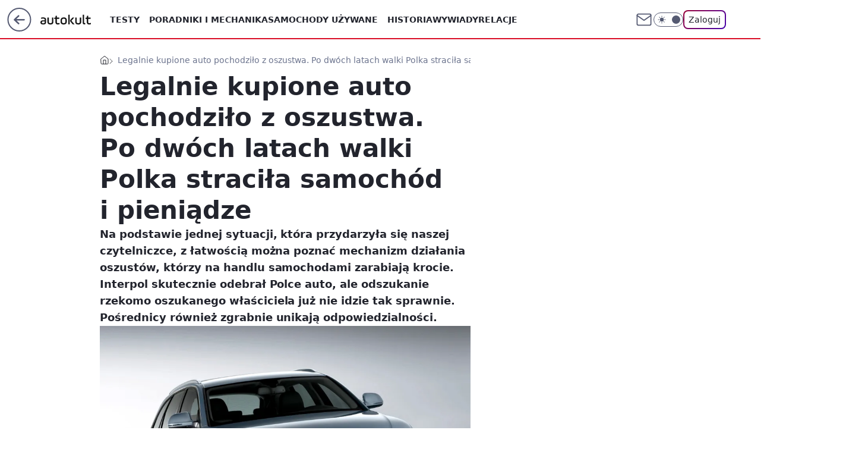

--- FILE ---
content_type: text/html; charset=utf-8
request_url: https://autokult.pl/legalnie-kupione-auto-pochodzilo-z-oszustwa-po-dwoch-latach-walki-polka-stracila-samochod-i-pieniadze,6809148509575297a
body_size: 24477
content:
<!doctype html><html lang="pl"><head><meta charset="utf-8"><meta name="viewport" content="width=device-width, viewport-fit=cover, initial-scale=1"><meta http-equiv="Cache-Control" content="no-cache"><meta http-equiv="X-UA-Compatible" content="IE=Edge"><meta http-equiv="Expires" content="0"><meta name="logo" content="/staticfiles/logo.png"><script>
		// dot
		var TECH = true;
		var GOFER = true;
		var wp_dot_type = 'click';
		var appVersion = "v1.573.0";
		var wp_dot_addparams = {"bunchID":"235594","canonical":"https://autokult.pl/legalnie-kupione-auto-pochodzilo-z-oszustwa-po-dwoch-latach-walki-polka-stracila-samochod-i-pieniadze,6809148509575297a","cauthor":"Jakub Tujaka","ccategory":"","cdate":"2018-06-18","cedtype":"news","ciab":"IAB2,IAB-v3-30,IAB2-3","cid":"6809148509575297","corigin":"","cpagemax":1,"cpageno":1,"cplatform":"gofer","crepub":0,"csource":"WP Autokult","csystem":"ncr","ctags":"Audi,Audi A4,policja","ctlength":3588,"ctype":"article","cuct":"","darkmode":false,"frontendVer":"v1.573.0|20260202","isLogged":false,"svid":"41443fdb-5f74-43ec-8715-74ffcc1aefc8"};
		// wpjslib
		var WP = [];
		var wp_sn = "nwm_autokult";
		var rekid = "235594";
		var wp_push_notification_on = true;
		var wp_mobile = false;
		var wp_fb_id = "933316406876601";
		var wp_subscription = "";

		var wpStadcp = "0.000";
		var screeningv2 = true;
		var API_DOMAIN = '/';
		var API_STREAM = '/v1/stream';
		var API_GATEWAY = "/graphql";
		var API_HOST_ONE_LOGIN = "https://autokult.pl";
		var WPP_VIDEO_EMBED = null || [];
		if (true) {
			var getPopoverAnchor = async () =>
				document.querySelector('[data-role="onelogin-button"]');
		}
		var wp_push_notification_on = true;
		var wp_onepager = true;
		var asyncNativeQueue = [];
		var wp_consent_logo = "/staticfiles/logo.png";
		var wp_consent_color = 'var(--wp-consent-color)';
		if (true) {
			var wp_pvid = "375c96968fa4c25c5562";
		}

		if (false) {
			var wp_pixel_id = "";
		}
		if (true) {
			var onResizeCallback = function (layoutType) {
				window.wp_dot_addparams.layout = layoutType;
			};

			var applicationSize = {};
			if (false) {
				var breakpointNarrow = 0;
			} else {
				var breakpointNarrow = 1280;
			}
			function onResize() {
				applicationSize.innerWidth = window.innerWidth;
				applicationSize.type =
					window.innerWidth >= breakpointNarrow ? 'wide' : 'narrow';
				onResizeCallback(applicationSize.type);
			}
			onResize();
			window.addEventListener('resize', onResize);
		}

		var loadTimoeout = window.setTimeout(function () {
			window.WP.push(function () {
				window.WP.performance.registerMark('WPJStimeout');
				loadScript();
			});
		}, 3000);

		var loadScript = function () {
			window.clearTimeout(loadTimoeout);
			document.body.setAttribute('data-wp-loaded', 'true');
		};
		window.WP.push(function () {
			window.WP.gaf.loadBunch(false, loadScript, true);
			if (true) {
				window.WP.gaf.registerCommercialBreak(2);
			}
		});
		var __INIT_CONFIG__ = {"randvar":"ULYZsGHIDo","randomClasses":{"0":"MNylK","100":"Byloe","150":"vfVIK","162":"qVGcL","180":"shcJf","200":"XvkUG","250":"PYUsd","280":"olUhY","282":"HWOEa","300":"MBjng","312":"WUoIK","330":"RkugQ","332":"nzGTF","40":"JOgdh","50":"lgfTa","60":"aZGYy","600":"CmejW","662":"rojrb","712":"djWqD","780":"AYasU","810":"kBDsq","82":"MLZKE","fullPageScreeningWallpaper":"iprbl","hasPlaceholderPadding":"FJNva","hasVerticalPlaceholderPadding":"SNorI","panelPremiumScreeningWallpaper":"bfWvh","placeholderMargin":"RhaMq","screeningContainer":"RmMIL","screeningWallpaper":"qepZj","screeningWallpaperSecondary":"aEqWR","slot15ScreeningWallpaper":"errNb","slot16ScreeningWallpaper":"VlxVA","slot17ScreeningWallpaper":"FbBgy","slot18ScreeningWallpaper":"pygpt","slot19ScreeningWallpaper":"kFBFB","slot38ScreeningWallpaper":"WDrnU","slot3ScreeningWallpaper":"MmHOW","slot501ScreeningWallpaper":"AtagF","slot75ScreeningWallpaper":"JQtiB","transparent":"OXDxN"},"productId":"6529507267410049","isMobile":false,"social":{"facebook":{"accountName":"autokult","appId":"845884523455679","pages":["187599111337"],"clientToken":"0ebab52bbf76a9c89ee9d637b90843e6"},"instagram":{"accountName":"autokult"},"tiktok":{},"giphy":{"appId":"sQK9FPEEd9Ih6icRBPMRfH03bo0BeH1X"},"x":{},"youtube":{"accountName":"AutokultWideo"},"linkedin":{}},"cookieDomain":".autokult.pl","isLoggedIn":false,"user":{},"userApi":"/graphql","oneLoginApiHost":"","scriptSrc":"https://autokult.pl/[base64]","isGridEnabled":false,"editorialIcon":{"iconUrl":"","url":"","text":""},"poll":{"id":"","title":"","photo":{"url":"","width":0,"height":0},"pollType":"","question":"","answers":null,"sponsored":false,"logoEnabled":false,"sponsorLogoFile":{"url":"","width":0,"height":0},"sponsorLogoLink":"","buttonText":"","buttonUrl":""},"abTestVariant":"","showExitDiscover":false,"isLanding":false,"scrollLockTimeout":0,"scrollMetricEnabled":false,"survicateSegments":"","isSuperApp":false,"oneLoginClientId":"autokult","weatherSrc":"","commonHeadSrc":"","userPanelCss":"https://autokult.pl/[base64]","saveForLaterProductID":"5927206335214209","withNewestBottombar":true,"overrideOneLoginRedirectURL":"https://autokult.pl/auth/v1/sso/token","acid":"","withBottomRecommendationsSplit":false,"isCommentsPageAbTest":false};
		window["ULYZsGHIDo"] = function (
			element,
			slot,
			withPlaceholder,
			placeholder,
			options
		) {
			window.WP.push(function () {
				if (withPlaceholder && element.parentNode) {
					window.WP.gaf.registerPlaceholder(
						slot,
						element.parentNode,
						placeholder
					);
					if (true) {
						element.parentNode.style.display = 'none';
					}
				}
				if (false) {
					window.WP.gaf.registerSlot(slot, element, options);
				}
			});
		};
	</script><meta name="gaf" content="blbequgo"> <script>!function(e,f){try{if(!document.cookie.match('(^|;)\\s*WPdp=([^;]*)')||/google/i.test(window.navigator.userAgent))return;f.WP=f.WP||[];f.wp_pvid=f.wp_pvid||(function(){var output='';while(output.length<20){output+=Math.random().toString(16).substr(2);output=output.substr(0,20)}return output})(20);var abtest=function(){function e(t){return!(null==t)&&"object"==typeof t&&!Array.isArray(t)&&0<Object.keys(t).length}var t="",r=f.wp_abtest;return e(r)&&(t=Object.entries(r).map(([r,t])=>{if(e(t))return Object.entries(t).map(([t,e])=>r+"|"+t+"|"+e).join(";")}).join(";")),t}();var r,s,c=[["https://autokult","pl/[base64]"]
.join('.'),["pvid="+f.wp_pvid,(s=e.cookie.match(/(^|;)\s*PWA_adbd\s*=\s*([^;]+)/),"PWA_adbd="+(s?s.pop():"2")),location.search.substring(1),(r=e.referrer,r&&"PWAref="+encodeURIComponent(r.replace(/^https?:\/\//,""))),f.wp_sn&&"sn="+f.wp_sn,abtest&&"abtest="+encodeURIComponent(abtest)].filter(Boolean).join("&")].join("/?");e.write('<scr'+'ipt src="'+c+'"><\/scr'+'ipt>')}catch(_){console.error(_)}}(document,window);</script><script id="hb" crossorigin="anonymous" src="https://autokult.pl/[base64]"></script><title>Legalnie kupione auto pochodziło z oszustwa. Po dwóch latach walki Polka straciła samochód i pieniądze</title><link href="https://autokult.pl/legalnie-kupione-auto-pochodzilo-z-oszustwa-po-dwoch-latach-walki-polka-stracila-samochod-i-pieniadze,6809148509575297a" rel="canonical"><meta name="description" content="Na podstawie jednej sytuacji, która przydarzyła się naszej czytelniczce, z łatwością można poznać mechanizm działania oszustów, którzy na handlu samochodami zarabiają krocie. Interpol skutecznie odebrał Polce..."> <meta name="author" content="Grupa Wirtualna Polska"><meta name="robots" content="max-image-preview:large"><meta property="og:type" content="article"><meta property="og:title" content="Legalnie kupione auto pochodziło z oszustwa. Po dwóch latach walki Polka straciła samochód i pieniądze"><meta property="og:description" content="Na podstawie jednej sytuacji, która przydarzyła się naszej czytelniczce, z łatwością można poznać mechanizm działania oszustów, którzy na handlu samochodami zarabiają krocie. Interpol skutecznie odebrał Polce..."><meta property="og:url" content="https://autokult.pl/legalnie-kupione-auto-pochodzilo-z-oszustwa-po-dwoch-latach-walki-polka-stracila-samochod-i-pieniadze,6809148509575297a"><meta property="og:site_name" content="Autokult"><meta property="og:locale" content="pl_PL"><meta property="og:article:tag" content="Audi"><meta property="og:article:tag" content="Audi A4"><meta property="og:article:tag" content="policja"><meta property="og:image" content="https://v.wpimg.pl/M2VmODAuYlM3Dzl3bg5vRnRXbS0oV2EQI091Zm5EfQBiFXhyeVogHDcYOysqACFGeB0jayAAOV0hHWI2NFgsRzIEYiV1WH4fZEApN2xDLAEzC3d0bx89VXQQ"><meta property="og:image:width" content="1024"><meta property="og:image:height" content="768">  <meta property="og:image:type" content="image/png"><meta property="article:published_time" content="2018-06-18T09:01:51.000Z"> <meta property="article:modified_time" content="2022-10-01T15:27:10.000Z"><meta name="twitter:card" content="summary_large_image"><meta name="twitter:description" content="Na podstawie jednej sytuacji, która przydarzyła się naszej czytelniczce, z łatwością można poznać mechanizm działania oszustów, którzy na handlu samochodami zarabiają krocie. Interpol skutecznie odebrał Polce..."><meta name="twitter:image" content="https://v.wpimg.pl/M2VmODAuYlM3Dzl3bg5vRnRXbS0oV2EQI091Zm5EfQBiFXhyeVogHDcYOysqACFGeB0jayAAOV0hHWI2NFgsRzIEYiV1WH4fZEApN2xDLAEzC3d0bx89VXQQ"><meta name="fb:app_id" content="845884523455679"><meta name="fb:pages" content="187599111337"><link rel="alternate" type="application/rss+xml" href="/rss/aktualnosci" title="Aktualności"><script id="wpjslib6" type="module" src="https://autokult.pl/[base64]" async="" crossorigin="anonymous"></script><script type="module" src="https://autokult.pl/[base64]" crossorigin="anonymous"></script><script type="module" src="https://autokult.pl/[base64]" crossorigin="anonymous"></script><link rel="apple-touch-icon" href="/staticfiles/icons/icon.png"><link rel="stylesheet" href="https://autokult.pl/[base64]"><link rel="stylesheet" href="https://autokult.pl/[base64]"><link rel="stylesheet" href="https://autokult.pl/[base64]"><link rel="stylesheet" href="https://autokult.pl/[base64]"><link rel="preload" as="image" href="https://v.wpimg.pl/ZWY4MC5qdTY4VjtwGgp4I3sObypcU3Z1LBZ3YRpIaWEhAX90Ghx0NixAIihAHS55KVhiIkAFNSApGT82GBAvMzAZLHcYQndldFI-bgMQaTI_DH1tXwE9dSQ" fetchpriority="high"><meta name="breakpoints" content="629, 1139, 1365"><meta name="content-width" content="device-width, 630, 980, 1280"><link rel="manifest" href="/site.webmanifest"><meta name="mobile-web-app-capable" content="yes"><meta name="apple-mobile-web-app-capable" content="yes"><meta name="apple-mobile-web-app-status-bar-style" content="black-translucent"><meta name="theme-color" content="var(--color-brand)"><style>.ULYZsGHIDo{background-color:var(--color-neutral-25);position:relative;width:100%;min-height:200px;}.dark .ULYZsGHIDo{background-color:var(--color-neutral-850);}.FJNva .ULYZsGHIDo{padding: 18px 16px 10px;}.OXDxN{background-color:transparent;}.dark .OXDxN{background-color:transparent;}.SNorI{padding: 15px 0;}.RhaMq{margin:var(--wp-placeholder-margin);}.MLZKE{min-height:82px;}.XvkUG{min-height:200px;}.olUhY{min-height:280px;}.rojrb{min-height:662px;}.kBDsq{min-height:810px;}.MBjng{min-height:300px;}.AYasU{min-height:780px;}.nzGTF{min-height:332px;}.RkugQ{min-height:330px;}.MNylK{min-height:0px;}.aZGYy{min-height:60px;}.lgfTa{min-height:50px;}.Byloe{min-height:100px;}.CmejW{min-height:600px;}.djWqD{min-height:712px;}.HWOEa{min-height:282px;}.JOgdh{min-height:40px;}.vfVIK{min-height:150px;}.shcJf{min-height:180px;}.PYUsd{min-height:250px;}.WUoIK{min-height:312px;}.qVGcL{min-height:162px;}</style></head><body class=""><meta itemprop="name" content="Autokult"><div><div class="h-0"></div><script>(function(){var sc=document.currentScript;window[window.__INIT_CONFIG__.randvar](sc.previousElementSibling,6,false,{},{
    setNative: (dataNative, onViewCallback) => {
    window.asyncNativeQueue.push({
      action:"onPanelPremium",
      payload: { 
        screeningWallpaperClassName: "aEqWR", 
        dataNative: dataNative,
        onViewCallback: onViewCallback,
        
      }
})}});})()</script></div><div class="h-0"></div><script>(function(){var sc=document.currentScript;window[window.__INIT_CONFIG__.randvar](sc.previousElementSibling,10,false,{},undefined);})()</script> <div class="h-0"></div><script>(function(){var sc=document.currentScript;window[window.__INIT_CONFIG__.randvar](sc.previousElementSibling,89,false,{},undefined);})()</script> <div class="blbequgoh"></div><div class="sticky top-0 w-full z-300"><header data-st-area="header" id="service-header" class="bg-[--color-header-bg] h-[4.125rem] relative select-none w-full"><div class="max-w-[980px] pl-3 xl:max-w-[1280px] h-full w-full flex items-center mx-auto relative"><input class="peer hidden" id="menu-toggle-button" type="checkbox" autocomplete="off"><div class="hidden peer-checked:block"><div class="wp-header-menu"><div class="wp-link-column"><ul class="wp-link-list"><li><input class="peer hidden" id="wp-menu-link-0" name="wp-menu-links" type="radio" autocomplete="off"> <label class="flex peer-checked:hidden" for="wp-menu-link-0"><span class="uppercase">Testy</span> <i class="wp-chevron-icon"><svg xmlns="http://www.w3.org/2000/svg" fill="currentColor" viewBox="0 0 14 24"><path d="M9.48 11.648a.5.5 0 0 1 0 .704L.7 21.195a1 1 0 0 0 0 1.41l.676.68a1 1 0 0 0 1.419 0L13.3 12.705a1 1 0 0 0 0-1.41L2.795.715a1 1 0 0 0-1.42 0l-.675.68a1 1 0 0 0 0 1.41z"></path></svg></i></label> <label class="hidden peer-checked:flex" for="wp-menu-link-none"><span class="uppercase">Testy</span> <i class="wp-chevron-icon"><svg xmlns="http://www.w3.org/2000/svg" fill="currentColor" viewBox="0 0 14 24"><path d="M9.48 11.648a.5.5 0 0 1 0 .704L.7 21.195a1 1 0 0 0 0 1.41l.676.68a1 1 0 0 0 1.419 0L13.3 12.705a1 1 0 0 0 0-1.41L2.795.715a1 1 0 0 0-1.42 0l-.675.68a1 1 0 0 0 0 1.41z"></path></svg></i></label><div class="wp-link-sub-list peer-checked:visible peer-checked:opacity-100"><span>Testy</span><ul><li><a class="" href="https://autokult.pl/audi,kategoria,6800569901185153">Audi</a></li><li><a class="" href="https://autokult.pl/bmw,kategoria,6800569919166081">BMW</a></li><li><a class="" href="https://autokult.pl/ferrari,kategoria,6800569982589057">Ferrari</a></li><li><a class="" href="https://autokult.pl/fiat,kategoria,6800569991977089">Fiat</a></li><li><a class="" href="https://autokult.pl/mercedes-benz,kategoria,6800570133813377">Mercedes-Benz</a></li><li><a class="" href="https://autokult.pl/toyota,kategoria,6800570299721345">Toyota</a></li><li><a class="" href="https://autokult.pl/volkswagen,kategoria,6800570308429441">Volkswagen</a></li><li><a class="" href="https://autokult.pl/volvo,kategoria,6800570317117057">Volvo</a></li></ul></div></li><li><a class="wp-link px-4 py-3 block" href="https://autokult.pl/poradniki-i-mechanika,kategoria,6800570789676673">Poradniki i mechanika</a></li><li><input class="peer hidden" id="wp-menu-link-2" name="wp-menu-links" type="radio" autocomplete="off"> <label class="flex peer-checked:hidden" for="wp-menu-link-2"><span class="uppercase">Samochody używane</span> <i class="wp-chevron-icon"><svg xmlns="http://www.w3.org/2000/svg" fill="currentColor" viewBox="0 0 14 24"><path d="M9.48 11.648a.5.5 0 0 1 0 .704L.7 21.195a1 1 0 0 0 0 1.41l.676.68a1 1 0 0 0 1.419 0L13.3 12.705a1 1 0 0 0 0-1.41L2.795.715a1 1 0 0 0-1.42 0l-.675.68a1 1 0 0 0 0 1.41z"></path></svg></i></label> <label class="hidden peer-checked:flex" for="wp-menu-link-none"><span class="uppercase">Samochody używane</span> <i class="wp-chevron-icon"><svg xmlns="http://www.w3.org/2000/svg" fill="currentColor" viewBox="0 0 14 24"><path d="M9.48 11.648a.5.5 0 0 1 0 .704L.7 21.195a1 1 0 0 0 0 1.41l.676.68a1 1 0 0 0 1.419 0L13.3 12.705a1 1 0 0 0 0-1.41L2.795.715a1 1 0 0 0-1.42 0l-.675.68a1 1 0 0 0 0 1.41z"></path></svg></i></label><div class="wp-link-sub-list peer-checked:visible peer-checked:opacity-100"><span>Samochody używane</span><ul><li><a class="" href="https://autokult.pl/audi,kategoria,6800570370492545">Audi</a></li><li><a class="" href="https://autokult.pl/bmw,kategoria,6800570387961473">BMW</a></li><li><a class="" href="https://autokult.pl/fiat,kategoria,6800570457777793">Fiat</a></li><li><a class="" href="https://autokult.pl/hyundai,kategoria,6800570483894401">Hyundai</a></li><li><a class="" href="https://autokult.pl/mercedes-benz,kategoria,6800570597255297">Mercedes-Benz</a></li><li><a class="" href="https://autokult.pl/toyota,kategoria,6800570763536001">Toyota</a></li><li><a class="" href="https://autokult.pl/volkswagen,kategoria,6800570772248705">Volkswagen</a></li><li><a class="" href="https://autokult.pl/volvo,kategoria,6800570780964993">Volvo</a></li></ul></div></li><li><a class="wp-link px-4 py-3 block" href="/historia,temat,6559702177507457">Historia</a></li><li><a class="wp-link px-4 py-3 block" href="/wywiady,temat,6016397236777601">Wywiady</a></li><li><a class="wp-link px-4 py-3 block" href="/relacje,temat,5984467435381377">Relacje</a></li><li><a class="wp-link px-4 py-3 block" href="/informacje,temat,6004707301569153">Informacje</a></li></ul><div class="wp-social-box"><span>Obserwuj nas na:</span><div><a class="cHJldmVudENC" href="https://www.facebook.com/autokult"><svg xmlns="http://www.w3.org/2000/svg" fill="none" viewBox="0 0 24 24"><path stroke="currentColor" stroke-linecap="round" stroke-linejoin="round" stroke-width="1.5" d="M18 2.941h-3a5 5 0 0 0-5 5v3H7v4h3v8h4v-8h3l1-4h-4v-3a1 1 0 0 1 1-1h3z"></path></svg></a> <a class="cHJldmVudENC" href="https://www.instagram.com/autokult"><svg xmlns="http://www.w3.org/2000/svg" fill="none" viewBox="0 0 24 24"><path stroke="currentColor" stroke-linecap="round" stroke-linejoin="round" stroke-width="1.5" d="M17 2.941H7a5 5 0 0 0-5 5v10a5 5 0 0 0 5 5h10a5 5 0 0 0 5-5v-10a5 5 0 0 0-5-5"></path><path stroke="currentColor" stroke-linecap="round" stroke-linejoin="round" stroke-width="1.5" d="M16 12.311a4 4 0 1 1-7.914 1.174A4 4 0 0 1 16 12.31Zm1.5-4.87h.01"></path></svg></a> <a class="cHJldmVudENC" href="https://www.youtube.com/AutokultWideo"><svg viewBox="0 0 24 24" fill="none" xmlns="http://www.w3.org/2000/svg"><path d="M22.54 6.42a2.78 2.78 0 0 0-1.94-2C18.88 4 12 4 12 4s-6.88 0-8.6.46a2.78 2.78 0 0 0-1.94 2A29 29 0 0 0 1 11.75a29 29 0 0 0 .46 5.33A2.78 2.78 0 0 0 3.4 19c1.72.46 8.6.46 8.6.46s6.88 0 8.6-.46a2.78 2.78 0 0 0 1.94-2c.312-1.732.466-3.49.46-5.25a29.005 29.005 0 0 0-.46-5.33v0Z" stroke="currentColor" stroke-width="1.5" stroke-linecap="round" stroke-linejoin="round"></path> <path d="m9.75 15.02 5.75-3.27-5.75-3.27v6.54Z" stroke="currentColor" stroke-width="1.5" stroke-linecap="round" stroke-linejoin="round"></path></svg></a></div></div></div><input class="peer hidden" id="wp-menu-link-none" name="wp-menu-links" type="radio" autocomplete="off" checked="checked"><div class="wp-teaser-column translate-x-[248px] peer-checked:translate-x-0"><div class="wp-header-menu-subtitle">Popularne w serwisie <span class="uppercase">Autokult</span>:</div><div class="wp-teaser-grid"><a href="https://autokult.pl/sprzedawali-zle-paliwo-jest-pelna-lista-stacji-raport-uokik-u,7248324509960576a" title="Sprzedawali złe paliwo. Jest pełna lista stacji. Raport UOKiK-u"><div class="wp-img-placeholder"><img src="https://v.wpimg.pl/ZTBkNDk2dTUjCTh3REl4IGBRbC0CEHZ2N0l0ZkQBa2A6WnlyRFQzOCcZKzQEHD0mNxsvMxscKjhtCj4tRERreyYCPTQHUyN7JwYsIQ8damZ2WX0gXQR3MXIPLGlfATw3bwovIQgfOzJwUit0DwZjYnEPbDk" loading="lazy" class="wp-img" alt="Sprzedawali złe paliwo. Jest pełna lista stacji. Raport UOKiK-u"></div><span class="wp-teaser-title">Sprzedawali złe paliwo. Jest pełna lista stacji. Raport UOKiK-u</span> <span class="wp-teaser-author">Tomasz Budzik</span></a><a href="https://autokult.pl/wielka-zmiana-przepisow-dla-kierowcow-od-29-stycznia,7248239377254720a" title="Wielka zmiana przepisów dla kierowców od 29 stycznia"><div class="wp-img-placeholder"><img src="https://v.wpimg.pl/MzBjNTNjYhsjCDhnYRFvDmBQbD0nSGFYN0h0dmFZfE46W3liYQwkFicYKyQhRCoINxovIz5EPRZtCz49YRx8VSYDPSQiCzRVJwcsMSpFeBshCygyKFlgQ3BeeHl6CHtKbwh5bHtHeB56XX1kLV9-GXRebCk" loading="lazy" class="wp-img" alt="Wielka zmiana przepisów dla kierowców od 29 stycznia"></div><span class="wp-teaser-title">Wielka zmiana przepisów dla kierowców od 29 stycznia</span> <span class="wp-teaser-author">Tomasz Budzik</span></a><a href="https://autokult.pl/silnik-1-4-tdi-pd-dlaczego-jedni-go-kochaja-a-inni-nienawidza,7248019829053696a" title="Silnik 1.4 TDI PD – dlaczego jedni go kochają, a inni nienawidzą?"><div class="wp-img-placeholder"><img src="https://v.wpimg.pl/N2Q4MDZmYVMwVjt3dRZsRnMOby0zT2IQJBZ3ZnVefwYpBXpydQsnXjRGKDQ1QylAJEQsMypDPl5-VT0tdRt_HTVdPjQ2DDcdNFkvIT5CelQ3V3t8PwhjBWQBKWluXHkBfFV7dGhAflZkUXogYl14VGUGbzk" loading="lazy" class="wp-img" alt="Silnik 1.4 TDI PD – dlaczego jedni go kochają, a inni nienawidzą?"></div><span class="wp-teaser-title">Silnik 1.4 TDI PD – dlaczego jedni go kochają, a inni nienawidzą?</span> <span class="wp-teaser-author">MŁO</span></a><a href="https://autokult.pl/nie-wszystkie-superauta-to-inwestycja-wlasciciel-maserati-bolesnie-sie-o-tym-przekonal,7248581311576448a" title="Nie wszystkie superauta to inwestycja. Właściciel Maserati boleśnie się o tym przekonał"><div class="wp-img-placeholder"><img src="https://v.wpimg.pl/ZWRkMmZmdTYzCTtedRZ4I3BRbwQzT3Z1J0l3T3Vea2MqWnpbdQszOzcZKB01Qz0lJxssGipDKjt9Cj0EdRtreDYCPh02DCN4NwYvCD5CbzUzXnsIOAh3Y2JbfkBuXmpnf1N5XG5AODZnUigJPl88MTYPbxA" loading="lazy" class="wp-img" alt="Nie wszystkie superauta to inwestycja. Właściciel Maserati boleśnie się o tym przekonał"></div><span class="wp-teaser-title">Nie wszystkie superauta to inwestycja. Właściciel Maserati boleśnie się o tym przekonał</span> <span class="wp-teaser-author">Aleksander Ruciński</span></a><a href="https://autokult.pl/technologia-dla-technologii-szef-audi-krytykuje-ekrany,7247893680736480a" title="&#34;Technologia dla technologii&#34; - szef Audi krytykuje ekrany"><div class="wp-img-placeholder"><img src="https://v.wpimg.pl/ZTRlODE4dTUzDjl3ak94IHBWbS0sFnZ2J051ZmoHa2AqXXhyalIzODceKjQqGj0mJxwuMzUaKjh9DT8takJrezYFPDQpVSN7NwEtISEbbDVjCi4gfVJ3NmBYd2lxBWo2fw13fSEZPzdjCipwIAxrbGZcbTk" loading="lazy" class="wp-img" alt="&#34;Technologia dla technologii&#34; - szef Audi krytykuje ekrany"></div><span class="wp-teaser-title">&#34;Technologia dla technologii&#34; - szef Audi krytykuje ekrany</span> <span class="wp-teaser-author">Aleksander Ruciński</span></a><a href="https://autokult.pl/wykroczenie-co-89-sekund-policja-miala-pelne-rece-roboty,7247898785798336a" title="Mandat dostał co drugi kierowca. Prawdziwa plaga na drogach"><div class="wp-img-placeholder"><img src="https://v.wpimg.pl/MDEwNTc4YiUkFThnTE9vMGdNbD0KFmFmMFV0dkwHfHA9RnliTFIkKCAFKyQMGio2MAcvIxMaPShqFj49TEJ8ayEePSQPVTRrIBosMQcbL313QHo1BQJgcnRDd3lXUi8maE55MFUZfnIkR35lUwF6fHBObCk" loading="lazy" class="wp-img" alt="Mandat dostał co drugi kierowca. Prawdziwa plaga na drogach"></div><span class="wp-teaser-title">Mandat dostał co drugi kierowca. Prawdziwa plaga na drogach</span> <span class="wp-teaser-author">Mateusz Lubczański</span></a></div></div></div><div class="wp-header-menu-layer"></div></div><div class="header-back-button-container"><div id="wp-sg-back-button" class="back-button-container wp-back-sg" data-st-area="goToSG"><a href="/" data-back-link><svg class="back-button-icon" xmlns="http://www.w3.org/2000/svg" width="41" height="40" fill="none"><circle cx="20.447" cy="20" r="19" fill="transparent" stroke="currentColor" stroke-width="2"></circle> <path fill="currentColor" d="m18.5 12.682-.166.133-6.855 6.472a1 1 0 0 0-.089.099l.117-.126q-.087.082-.155.175l-.103.167-.075.179q-.06.178-.06.374l.016.193.053.208.08.178.103.16.115.131 6.853 6.47a1.4 1.4 0 0 0 1.897 0 1.213 1.213 0 0 0 .141-1.634l-.14-.157-4.537-4.283H28.44c.741 0 1.342-.566 1.342-1.266 0-.635-.496-1.162-1.143-1.252l-.199-.014-12.744-.001 4.536-4.281c.472-.445.519-1.14.141-1.634l-.14-.158a1.4 1.4 0 0 0-1.55-.237z"></path></svg></a></div><a href="/" class="cHJldmVudENC z-0" title="Autokult" id="service_logo"><svg class="text-[--color-logo] max-w-[--logo-width] h-[--logo-height] align-middle mr-8"><use href="/staticfiles/siteLogoDesktop.svg#root"></use></svg></a></div><ul class="flex text-sm/[1.3125rem] gap-8  xl:flex hidden"><li class="flex items-center group relative"><a class="whitespace-nowrap group uppercase no-underline font-semibold hover:underline text-[--color-header-text] cHJldmVudENC" href="https://autokult.pl/testy,kategoria,6800569854670977">Testy</a> <div class="size-3 inline-flex ml-1 group-hover:rotate-180 transition-transform delay-200 text-[--color-header-text]"><svg xmlns="http://www.w3.org/2000/svg" viewBox="0 0 24 14.133" fill="currentColor"><path d="M105.957,12l8.979-8.979a1.318,1.318,0,0,0,0-1.854L114.155.39a1.427,1.427,0,0,0-.927-.39,1.55,1.55,0,0,0-.976.39L101.565,11.077a1.318,1.318,0,0,0,0,1.854l10.687,10.687a1.318,1.318,0,0,0,1.854,0l.781-.781a1.269,1.269,0,0,0,0-1.854Z" transform="translate(0 115.316) rotate(-90)"></path></svg></div><div class="group-hover:block hidden absolute top-4 pt-7 left-0 z-1"><ul class="bg-[--bg-content] w-64 rounded-b-2xl pt-2 pb-4 uppercase decoration-1 underline-offset-4 font-semibold text-sm max-h-[calc(100vh-4.75rem)] overflow-y-auto"><li><a href="https://autokult.pl/audi,kategoria,6800569901185153" class="no-underline dark:text-[--color-neutral-50] text-[--color-neutral-850] dark:hover:bg-[--color-neutral-850] hover:bg-[--color-neutral-25] block pl-4 hover:pl-6 py-3 transition-all hover:underline cursor-pointer cHJldmVudENC">Audi</a></li><li><a href="https://autokult.pl/bmw,kategoria,6800569919166081" class="no-underline dark:text-[--color-neutral-50] text-[--color-neutral-850] dark:hover:bg-[--color-neutral-850] hover:bg-[--color-neutral-25] block pl-4 hover:pl-6 py-3 transition-all hover:underline cursor-pointer cHJldmVudENC">BMW</a></li><li><a href="https://autokult.pl/ferrari,kategoria,6800569982589057" class="no-underline dark:text-[--color-neutral-50] text-[--color-neutral-850] dark:hover:bg-[--color-neutral-850] hover:bg-[--color-neutral-25] block pl-4 hover:pl-6 py-3 transition-all hover:underline cursor-pointer cHJldmVudENC">Ferrari</a></li><li><a href="https://autokult.pl/fiat,kategoria,6800569991977089" class="no-underline dark:text-[--color-neutral-50] text-[--color-neutral-850] dark:hover:bg-[--color-neutral-850] hover:bg-[--color-neutral-25] block pl-4 hover:pl-6 py-3 transition-all hover:underline cursor-pointer cHJldmVudENC">Fiat</a></li><li><a href="https://autokult.pl/mercedes-benz,kategoria,6800570133813377" class="no-underline dark:text-[--color-neutral-50] text-[--color-neutral-850] dark:hover:bg-[--color-neutral-850] hover:bg-[--color-neutral-25] block pl-4 hover:pl-6 py-3 transition-all hover:underline cursor-pointer cHJldmVudENC">Mercedes-Benz</a></li><li><a href="https://autokult.pl/toyota,kategoria,6800570299721345" class="no-underline dark:text-[--color-neutral-50] text-[--color-neutral-850] dark:hover:bg-[--color-neutral-850] hover:bg-[--color-neutral-25] block pl-4 hover:pl-6 py-3 transition-all hover:underline cursor-pointer cHJldmVudENC">Toyota</a></li><li><a href="https://autokult.pl/volkswagen,kategoria,6800570308429441" class="no-underline dark:text-[--color-neutral-50] text-[--color-neutral-850] dark:hover:bg-[--color-neutral-850] hover:bg-[--color-neutral-25] block pl-4 hover:pl-6 py-3 transition-all hover:underline cursor-pointer cHJldmVudENC">Volkswagen</a></li><li><a href="https://autokult.pl/volvo,kategoria,6800570317117057" class="no-underline dark:text-[--color-neutral-50] text-[--color-neutral-850] dark:hover:bg-[--color-neutral-850] hover:bg-[--color-neutral-25] block pl-4 hover:pl-6 py-3 transition-all hover:underline cursor-pointer cHJldmVudENC">Volvo</a></li></ul></div></li><li class="flex items-center group relative"><a class="whitespace-nowrap group uppercase no-underline font-semibold hover:underline text-[--color-header-text] cHJldmVudENC" href="https://autokult.pl/poradniki-i-mechanika,kategoria,6800570789676673">Poradniki i mechanika</a> </li><li class="flex items-center group relative"><a class="whitespace-nowrap group uppercase no-underline font-semibold hover:underline text-[--color-header-text] cHJldmVudENC" href="https://autokult.pl/samochody-uzywane,kategoria,6800570326526081">Samochody używane</a> <div class="size-3 inline-flex ml-1 group-hover:rotate-180 transition-transform delay-200 text-[--color-header-text]"><svg xmlns="http://www.w3.org/2000/svg" viewBox="0 0 24 14.133" fill="currentColor"><path d="M105.957,12l8.979-8.979a1.318,1.318,0,0,0,0-1.854L114.155.39a1.427,1.427,0,0,0-.927-.39,1.55,1.55,0,0,0-.976.39L101.565,11.077a1.318,1.318,0,0,0,0,1.854l10.687,10.687a1.318,1.318,0,0,0,1.854,0l.781-.781a1.269,1.269,0,0,0,0-1.854Z" transform="translate(0 115.316) rotate(-90)"></path></svg></div><div class="group-hover:block hidden absolute top-4 pt-7 left-0 z-1"><ul class="bg-[--bg-content] w-64 rounded-b-2xl pt-2 pb-4 uppercase decoration-1 underline-offset-4 font-semibold text-sm max-h-[calc(100vh-4.75rem)] overflow-y-auto"><li><a href="https://autokult.pl/audi,kategoria,6800570370492545" class="no-underline dark:text-[--color-neutral-50] text-[--color-neutral-850] dark:hover:bg-[--color-neutral-850] hover:bg-[--color-neutral-25] block pl-4 hover:pl-6 py-3 transition-all hover:underline cursor-pointer cHJldmVudENC">Audi</a></li><li><a href="https://autokult.pl/bmw,kategoria,6800570387961473" class="no-underline dark:text-[--color-neutral-50] text-[--color-neutral-850] dark:hover:bg-[--color-neutral-850] hover:bg-[--color-neutral-25] block pl-4 hover:pl-6 py-3 transition-all hover:underline cursor-pointer cHJldmVudENC">BMW</a></li><li><a href="https://autokult.pl/fiat,kategoria,6800570457777793" class="no-underline dark:text-[--color-neutral-50] text-[--color-neutral-850] dark:hover:bg-[--color-neutral-850] hover:bg-[--color-neutral-25] block pl-4 hover:pl-6 py-3 transition-all hover:underline cursor-pointer cHJldmVudENC">Fiat</a></li><li><a href="https://autokult.pl/hyundai,kategoria,6800570483894401" class="no-underline dark:text-[--color-neutral-50] text-[--color-neutral-850] dark:hover:bg-[--color-neutral-850] hover:bg-[--color-neutral-25] block pl-4 hover:pl-6 py-3 transition-all hover:underline cursor-pointer cHJldmVudENC">Hyundai</a></li><li><a href="https://autokult.pl/mercedes-benz,kategoria,6800570597255297" class="no-underline dark:text-[--color-neutral-50] text-[--color-neutral-850] dark:hover:bg-[--color-neutral-850] hover:bg-[--color-neutral-25] block pl-4 hover:pl-6 py-3 transition-all hover:underline cursor-pointer cHJldmVudENC">Mercedes-Benz</a></li><li><a href="https://autokult.pl/toyota,kategoria,6800570763536001" class="no-underline dark:text-[--color-neutral-50] text-[--color-neutral-850] dark:hover:bg-[--color-neutral-850] hover:bg-[--color-neutral-25] block pl-4 hover:pl-6 py-3 transition-all hover:underline cursor-pointer cHJldmVudENC">Toyota</a></li><li><a href="https://autokult.pl/volkswagen,kategoria,6800570772248705" class="no-underline dark:text-[--color-neutral-50] text-[--color-neutral-850] dark:hover:bg-[--color-neutral-850] hover:bg-[--color-neutral-25] block pl-4 hover:pl-6 py-3 transition-all hover:underline cursor-pointer cHJldmVudENC">Volkswagen</a></li><li><a href="https://autokult.pl/volvo,kategoria,6800570780964993" class="no-underline dark:text-[--color-neutral-50] text-[--color-neutral-850] dark:hover:bg-[--color-neutral-850] hover:bg-[--color-neutral-25] block pl-4 hover:pl-6 py-3 transition-all hover:underline cursor-pointer cHJldmVudENC">Volvo</a></li></ul></div></li><li class="flex items-center group relative"><a class="whitespace-nowrap group uppercase no-underline font-semibold hover:underline text-[--color-header-text] cHJldmVudENC" href="/historia,temat,6559702177507457">Historia</a> </li><li class="flex items-center group relative"><a class="whitespace-nowrap group uppercase no-underline font-semibold hover:underline text-[--color-header-text] cHJldmVudENC" href="/wywiady,temat,6016397236777601">Wywiady</a> </li><li class="flex items-center group relative"><a class="whitespace-nowrap group uppercase no-underline font-semibold hover:underline text-[--color-header-text] cHJldmVudENC" href="/relacje,temat,5984467435381377">Relacje</a> </li></ul><div class="group mr-0 xl:ml-[3.5rem] flex flex-1 items-center justify-end"><div class="h-8 text-[--icon-light] flex items-center gap-4"><a id="wp-poczta-link" href="https://poczta.wp.pl/login/login.html" class="text-[--color-header-icon-light] block size-8 cHJldmVudENC"><svg viewBox="0 0 32 32" fill="none" xmlns="http://www.w3.org/2000/svg"><path d="M6.65944 6.65918H25.3412C26.6256 6.65918 27.6764 7.71003 27.6764 8.9944V23.0057C27.6764 24.2901 26.6256 25.3409 25.3412 25.3409H6.65944C5.37507 25.3409 4.32422 24.2901 4.32422 23.0057V8.9944C4.32422 7.71003 5.37507 6.65918 6.65944 6.65918Z" stroke="currentColor" stroke-width="1.8" stroke-linecap="round" stroke-linejoin="round"></path> <path d="M27.6764 8.99438L16.0003 17.1677L4.32422 8.99438" stroke="currentColor" stroke-width="1.8" stroke-linecap="round" stroke-linejoin="round"></path></svg></a><input type="checkbox" class="hidden" id="darkModeCheckbox"> <label class="wp-darkmode-toggle" for="darkModeCheckbox" aria-label="Włącz tryb ciemny"><div class="toggle-container"><div class="toggle-icon-dark"><svg viewBox="0 0 16 16" class="icon-moon" fill="currentColor" xmlns="http://www.w3.org/2000/svg"><path d="M15.293 11.293C13.8115 11.9631 12.161 12.1659 10.5614 11.8743C8.96175 11.5827 7.48895 10.8106 6.33919 9.66085C5.18944 8.5111 4.41734 7.0383 4.12574 5.43866C3.83415 3.83903 4.03691 2.18852 4.70701 0.707031C3.52758 1.24004 2.49505 2.05123 1.69802 3.07099C0.900987 4.09075 0.363244 5.28865 0.130924 6.56192C-0.101395 7.83518 -0.0213565 9.1458 0.364174 10.3813C0.749705 11.6169 1.42922 12.7404 2.34442 13.6556C3.25961 14.5708 4.38318 15.2503 5.61871 15.6359C6.85424 16.0214 8.16486 16.1014 9.43813 15.8691C10.7114 15.6368 11.9093 15.0991 12.9291 14.302C13.9488 13.505 14.76 12.4725 15.293 11.293V11.293Z"></path></svg></div><div class="toggle-icon-light"><svg fill="currentColor" class="icon-sun" xmlns="http://www.w3.org/2000/svg" viewBox="0 0 30 30"><path d="M 14.984375 0.98632812 A 1.0001 1.0001 0 0 0 14 2 L 14 5 A 1.0001 1.0001 0 1 0 16 5 L 16 2 A 1.0001 1.0001 0 0 0 14.984375 0.98632812 z M 5.796875 4.7988281 A 1.0001 1.0001 0 0 0 5.1015625 6.515625 L 7.2226562 8.6367188 A 1.0001 1.0001 0 1 0 8.6367188 7.2226562 L 6.515625 5.1015625 A 1.0001 1.0001 0 0 0 5.796875 4.7988281 z M 24.171875 4.7988281 A 1.0001 1.0001 0 0 0 23.484375 5.1015625 L 21.363281 7.2226562 A 1.0001 1.0001 0 1 0 22.777344 8.6367188 L 24.898438 6.515625 A 1.0001 1.0001 0 0 0 24.171875 4.7988281 z M 15 8 A 7 7 0 0 0 8 15 A 7 7 0 0 0 15 22 A 7 7 0 0 0 22 15 A 7 7 0 0 0 15 8 z M 2 14 A 1.0001 1.0001 0 1 0 2 16 L 5 16 A 1.0001 1.0001 0 1 0 5 14 L 2 14 z M 25 14 A 1.0001 1.0001 0 1 0 25 16 L 28 16 A 1.0001 1.0001 0 1 0 28 14 L 25 14 z M 7.9101562 21.060547 A 1.0001 1.0001 0 0 0 7.2226562 21.363281 L 5.1015625 23.484375 A 1.0001 1.0001 0 1 0 6.515625 24.898438 L 8.6367188 22.777344 A 1.0001 1.0001 0 0 0 7.9101562 21.060547 z M 22.060547 21.060547 A 1.0001 1.0001 0 0 0 21.363281 22.777344 L 23.484375 24.898438 A 1.0001 1.0001 0 1 0 24.898438 23.484375 L 22.777344 21.363281 A 1.0001 1.0001 0 0 0 22.060547 21.060547 z M 14.984375 23.986328 A 1.0001 1.0001 0 0 0 14 25 L 14 28 A 1.0001 1.0001 0 1 0 16 28 L 16 25 A 1.0001 1.0001 0 0 0 14.984375 23.986328 z"></path></svg></div></div><div class="toggle-icon-circle"></div></label><div class="relative"><form action="/auth/v1/sso/auth" data-role="onelogin-button" method="get" id="wp-login-form"><input type="hidden" name="continue_url" value="https://autokult.pl/legalnie-kupione-auto-pochodzilo-z-oszustwa-po-dwoch-latach-walki-polka-stracila-samochod-i-pieniadze,6809148509575297a"> <button type="submit" class="wp-login-button">Zaloguj</button></form></div></div><div class="ml-[0.25rem] w-[3.375rem] flex items-center justify-center"><label role="button" for="menu-toggle-button" tab-index="0" aria-label="Menu" class="cursor-pointer flex items-center justify-center size-8 text-[--color-header-icon-light]"><div class="hidden peer-checked:group-[]:flex absolute top-0 right-0 w-[3.375rem] h-[4.4375rem] bg-white dark:bg-[--color-neutral-800] z-1 items-center justify-center rounded-t-2xl peer-checked:group-[]:text-[--icon-dark]"><svg xmlns="http://www.w3.org/2000/svg" width="32" height="32" viewBox="0 0 32 32" fill="none"><path d="M24 8 8 24M8 8l16 16" stroke="currentColor" stroke-width="1.8" stroke-linecap="round" stroke-linejoin="round"></path></svg></div><div class="flex peer-checked:group-[]:hidden h-8 w-8"><svg xmlns="http://www.w3.org/2000/svg" viewBox="0 0 32 32" fill="none"><path d="M5 19h22M5 13h22M5 7h22M5 25h22" stroke="currentColor" stroke-width="1.8" stroke-linecap="round" stroke-linejoin="round"></path></svg></div></label></div></div></div><hr class="absolute bottom-0 left-0 m-0 h-px w-full border-t border-solid border-[--color-brand]"><div id="user-panel-v2-root" class="absolute z-[9999] right-0 empty:hidden"></div></header> </div> <div class="relative flex w-full flex-col items-center" data-testid="screening-main"><div class="qepZj"><div class="absolute inset-0"></div></div><div class="w-full py-2 has-[div>div:not(:empty)]:p-0"><div class="RmMIL"></div></div><div class="flex w-full flex-col items-center"><div class="aEqWR relative w-full"><div class="absolute inset-x-0 top-0"></div></div><div class="relative w-auto"><main class="wp-main-article" style="--nav-header-height: 90px;"><div class="breadcrumbs-wrapper"><ul class="breadcrumbs" itemscope itemtype="https://schema.org/BreadcrumbList"><li class="breadcrumbs-item breadcrumbs-home" itemprop="itemListElement" itemscope itemtype="https://schema.org/ListItem"><a class="breadcrumbs-item-link" href="https://autokult.pl" title="Autokult" itemprop="item"><svg xmlns="http://www.w3.org/2000/svg" fill="none" viewBox="0 0 16 16" class="HVbn"><path stroke="currentColor" stroke-linecap="round" stroke-linejoin="round" d="m2 6 6-4.666L14 6v7.334a1.333 1.333 0 0 1-1.333 1.333H3.333A1.333 1.333 0 0 1 2 13.334z"></path><path stroke="currentColor" stroke-linecap="round" stroke-linejoin="round" d="M6 14.667V8h4v6.667"></path></svg><span class="hidden" itemprop="name">Autokult</span></a><meta itemprop="position" content="1"></li><li class="breadcrumbs-item breadcrumbs-material" itemprop="itemListElement" itemscope itemtype="https://schema.org/ListItem"><span itemprop="name">Legalnie kupione auto pochodziło z oszustwa. Po dwóch latach walki Polka straciła samochód i pieniądze</span><meta itemprop="position" content="2"></li></ul></div><article data-st-area="article-article"><div class="flex mb-5"><div class="article-header flex-auto"><div><h1>Legalnie kupione auto pochodziło z oszustwa. Po dwóch latach walki Polka straciła samochód i pieniądze </h1></div><div class="article-lead x-tts"><p>Na podstawie jednej sytuacji, która przydarzyła się naszej czytelniczce, z łatwością można poznać mechanizm działania oszustów, którzy na handlu samochodami zarabiają krocie. Interpol skutecznie odebrał Polce auto, ale odszukanie rzekomo oszukanego właściciela już nie idzie tak sprawnie. Pośrednicy również zgrabnie unikają odpowiedzialności.</p></div><div><div class="article-img-placeholder" data-mainmedia-photo><img width="936" height="527" alt="Problem dotyczy używanego audi, jakich wiele trafia do Polski z zagranicy." src="https://v.wpimg.pl/ZWY4MC5qdTY4VjtwGgp4I3sObypcU3Z1LBZ3YRpIaWEhAX90Ghx0NixAIihAHS55KVhiIkAFNSApGT82GBAvMzAZLHcYQndldFI-bgMQaTI_DH1tXwE9dSQ" data-link="https://v.wpimg.pl/ZWY4MC5qdTY4VjtwGgp4I3sObypcU3Z1LBZ3YRpIaWEhAX90Ghx0NixAIihAHS55KVhiIkAFNSApGT82GBAvMzAZLHcYQndldFI-bgMQaTI_DH1tXwE9dSQ" class="wp-media-image" fetchpriority="high"><span class="line-clamp-2 article-caption">Problem dotyczy używanego audi, jakich wiele trafia do Polski z zagranicy.</span></div><div class="article-img-source">Źródło zdjęć: © Fot. Audi.com</div></div><div class="info-container"><div class="flex flex-wrap gap-2 items-center"><div class="flex relative z-1"><object class="rounded-full select-none text-[--color-neutral-700] bg-[--color-neutral-25] dark:bg-[--color-neutral-850] dark:text-[--color-neutral-150] border border-solid border-[--color-neutral-250] dark:border-[--color-neutral-600]" width="40" height="40"><svg xmlns="http://www.w3.org/2000/svg" viewBox="0 0 46 46" fill="none" stroke="currentColor"><circle cx="24" cy="24" r="23.5" fill="none" stroke-width="0"></circle> <path stroke="currentColor" stroke-linecap="round" stroke-linejoin="round" stroke-width="1.8" d="m24.4004 33.4659 8.7452-8.7451 3.7479 3.7479-8.7452 8.7452-3.7479-3.748Z"></path> <path stroke="currentColor" stroke-linecap="round" stroke-linejoin="round" stroke-width="1.8" d="m31.8962 25.971-1.8739-9.3698-18.1151-4.3726 4.3726 18.115 9.3699 1.874 6.2465-6.2466ZM11.9072 12.2286l9.4773 9.4773"></path> <path stroke="currentColor" stroke-linecap="round" stroke-linejoin="round" stroke-width="1.8" d="M23.1512 25.97c1.38 0 2.4986-1.1187 2.4986-2.4987 0-1.3799-1.1186-2.4986-2.4986-2.4986-1.3799 0-2.4986 1.1187-2.4986 2.4986 0 1.38 1.1187 2.4987 2.4986 2.4987Z"></path></svg></object></div><div class="flex flex-col"><div class="flex flex-wrap text-sm font-bold "> <span>Jakub Tujaka</span></div><time class="wp-article-content-date" datetime="2018-06-18T09:01:51.000Z">18 czerwca 2018, 11:01</time></div></div><div class="flex justify-between sm:justify-end gap-4 relative"><button class="wp-article-action comments top" data-vab-container="social_tools_top" data-vab-box="comments_button" data-vab-index="2" data-location="/legalnie-kupione-auto-pochodzilo-z-oszustwa-po-dwoch-latach-walki-polka-stracila-samochod-i-pieniadze,6809148509575297a/komentarze?utm_medium=button_top&amp;utm_source=comments"><div class="flex items-center justify-center relative"><div class="wp-comment-dot"></div><svg xmlns="http://www.w3.org/2000/svg" width="16" height="16" fill="none"><path stroke="currentColor" stroke-linecap="round" stroke-linejoin="round" stroke-width="1.3" d="M14 7.6667a5.59 5.59 0 0 1-.6 2.5333 5.666 5.666 0 0 1-5.0667 3.1334 5.59 5.59 0 0 1-2.5333-.6L2 14l1.2667-3.8a5.586 5.586 0 0 1-.6-2.5333A5.667 5.667 0 0 1 5.8 2.6 5.59 5.59 0 0 1 8.3333 2h.3334A5.6535 5.6535 0 0 1 14 7.3334z"></path></svg></div>55 komentarzy</button><div class="wp-article-action-button-container"><button id="wp-article-share-button" class="wp-article-action" type="button" data-vab-container="social_tools_top" data-vab-box="share" data-vab-index="1"><svg xmlns="http://www.w3.org/2000/svg" width="16" height="16" fill="none"><g stroke="currentColor" stroke-linecap="round" stroke-linejoin="round" stroke-width="1.3" clip-path="url(#clip0_1847_293)"><path d="M12.714 5.0953c1.1834 0 2.1427-.9594 2.1427-2.1428S13.8974.8098 12.714.8098s-2.1427.9593-2.1427 2.1427.9593 2.1428 2.1427 2.1428M3.2863 10.2024c1.1834 0 2.1427-.9593 2.1427-2.1427S4.4697 5.917 3.2863 5.917s-2.1427.9593-2.1427 2.1427.9593 2.1427 2.1427 2.1427M12.714 15.1902c1.1834 0 2.1427-.9593 2.1427-2.1427s-.9593-2.1427-2.1427-2.1427-2.1427.9593-2.1427 2.1427.9593 2.1427 2.1427 2.1427M5.4287 9.3455l5.1425 2.5712M10.5712 4.2029 5.4287 6.774"></path></g> <defs><clipPath id="clip0_1847_293"><path fill="currentColor" d="M0 0h16v16H0z"></path></clipPath></defs></svg></button><div id="wp-article-share-menu" class="wp-article-share-menu"><button id="share-x" class="wp-article-share-option" data-vab-container="social_tools_top" data-vab-box="share_twitter" data-vab-index="3"><span class="wp-article-share-icon"><svg xmlns="http://www.w3.org/2000/svg" fill="currentColor" viewBox="0 0 1200 1227"><path d="M714.163 519.284 1160.89 0h-105.86L667.137 450.887 357.328 0H0l468.492 681.821L0 1226.37h105.866l409.625-476.152 327.181 476.152H1200L714.137 519.284zM569.165 687.828l-47.468-67.894-377.686-540.24h162.604l304.797 435.991 47.468 67.894 396.2 566.721H892.476L569.165 687.854z"></path></svg></span> <span>Udostępnij na X</span></button> <button id="share-facebook" class="wp-article-share-option" data-vab-container="social_tools_top" data-vab-box="share_facebook" data-vab-index="4"><span class="wp-article-share-icon"><svg xmlns="http://www.w3.org/2000/svg" fill="none" viewBox="0 0 24 24"><path stroke="currentColor" stroke-linecap="round" stroke-linejoin="round" stroke-width="1.5" d="M18 2.941h-3a5 5 0 0 0-5 5v3H7v4h3v8h4v-8h3l1-4h-4v-3a1 1 0 0 1 1-1h3z"></path></svg></span> <span>Udostępnij na Facebooku</span></button></div><button id="wp-article-save-button" type="button" class="group wp-article-action disabled:cursor-not-allowed" data-save-id="6809148509575297" data-save-type="ARTICLE" data-save-image="https://m.autokult.pl/autowp-ru-audi-a4-3-2-fs-6a3ef80.jpg" data-save-url="https://autokult.pl/legalnie-kupione-auto-pochodzilo-z-oszustwa-po-dwoch-latach-walki-polka-stracila-samochod-i-pieniadze,6809148509575297a" data-save-title="Legalnie kupione auto pochodziło z oszustwa. Po dwóch latach walki Polka straciła samochód i pieniądze" data-saved="false" data-vab-container="social_tools_top" data-vab-box="save_button" data-vab-index="0"><svg xmlns="http://www.w3.org/2000/svg" width="12" height="15" fill="none"><path stroke="currentColor" stroke-linecap="round" stroke-linejoin="round" stroke-width="1.3" d="m10.6499 13.65-5-3.6111-5 3.6111V2.0945c0-.3831.1505-.7505.4184-1.0214A1.42 1.42 0 0 1 2.0785.65h7.1428c.379 0 .7423.1521 1.0102.423s.4184.6383.4184 1.0214z"></path></svg></button></div></div></div></div><div class="relative ml-4 flex w-[304px] shrink-0 flex-col flex-nowrap"> <div class="mt-3 w-full [--wp-placeholder-margin:0_0_24px_0]"><div class="ULYZsGHIDo RhaMq lgfTa OXDxN"><div class="h-0"></div><script>(function(){var sc=document.currentScript;window[window.__INIT_CONFIG__.randvar](sc.previousElementSibling,67,true,{"fixed":true,"top":90},undefined);})()</script></div></div><div class="sticky top-[--nav-header-height] w-full"><div class="ULYZsGHIDo CmejW OXDxN"><div class="h-0"></div><script>(function(){var sc=document.currentScript;window[window.__INIT_CONFIG__.randvar](sc.previousElementSibling,36,true,{"fixed":true,"sticky":true,"top":90},undefined);})()</script></div></div></div></div><div class="my-6 grid w-full grid-cols-[624px_304px] gap-x-4 xl:grid-cols-[196px_724px_304px]"><aside role="complementary" class="relative hidden flex-none flex-col flex-nowrap xl:flex row-span-3"><div class="sticky top-[90px] hidden xl:block xl:-mt-1" id="article-left-rail"></div></aside><div class="wp-billboard col-span-2 [--wp-placeholder-margin:0_0_20px_0]"><div class="ULYZsGHIDo RhaMq MBjng"><img role="presentation" class="absolute left-1/2 top-1/2 max-h-[80%] max-w-[100px] -translate-x-1/2 -translate-y-1/2" src="https://v.wpimg.pl/ZXJfd3AudTkrBBIAbg54LGhcRlAxHQUrPgJGH2MAeGJoSQ1eIBI_K2UHAEVuBTY5KQMMXC0RPyoVERQdMgM9ejc" loading="lazy" decoding="async"><div class="h-0"></div><script>(function(){var sc=document.currentScript;window[window.__INIT_CONFIG__.randvar](sc.previousElementSibling,3,true,{"fixed":true},{
    setNative: (dataNative, onViewCallback) => {
    window.asyncNativeQueue.push({
      action: "onAlternativeScreening",
      payload:{ 
            screeningWallpaperClassName: "qepZj", 
            alternativeContainerClassName: "RmMIL", 
            slotNumber: 3,
            dataNative: dataNative,
            onViewCallback: onViewCallback
    }})}});})()</script></div></div><div class="flex flex-auto flex-col"><div class="mb-4 flex flex-col gap-6"> <div class="wp-content-text-raw x-tts" data-uxc="paragraph1" data-cpidx="0"><p>Wymarzone audi a4 stanęło przed domem pani Dominiki ponad dwa lata temu. Wyposażenie nie było zbyt bogate, ale za to stan techniczny auta i niski przebieg pozwalały zaliczyć zakup do kategorii udanych. Jednak po kilku tygodniach od zarejestrowania auta do drzwi nowej właścicielki zapukali <strong>celnicy z prokuratorskim nakazem odebrania pojazdu</strong>.</p></div> <div class="wp-content-text-raw x-tts" data-cpidx="1"><p>Po rozmowie z prokuratorem okazało się, że samochód został we Francji zgłoszony jako <a href="https://autokult.pl/najczesciej-kradzione-samochody-w-polsce-w-2013-roku,6809046776797313a">kradziony</a>. <strong>Współpraca polskich organów ścigania z Interpolem zaowocowała tym, ze audi trafiło na policyjny parking, a polska właścicielka została bez narzędzia do pracy, jakim dla niej było auto.</strong></p></div> <div class="wp-content-text-raw x-tts" data-cpidx="2"><p>Z tego powodu pani Dominika wielokrotnie próbowała odzyskać samochód i w końcu udało się jej uzyskać pozwolenie na <strong>tymczasowe użytkowanie auta</strong>. Na ten moment chwilowo pojawiła się nadzieja, że sąd stanie po stronie kobiety, która za swój samochód zapłaciła w gotówce ponad 13 tys. euro.</p></div> <div class="ULYZsGHIDo PYUsd"><img role="presentation" class="absolute left-1/2 top-1/2 max-h-[80%] max-w-[100px] -translate-x-1/2 -translate-y-1/2" src="https://v.wpimg.pl/ZXJfd3AudTkrBBIAbg54LGhcRlAxHQUrPgJGH2MAeGJoSQ1eIBI_K2UHAEVuBTY5KQMMXC0RPyoVERQdMgM9ejc" loading="lazy" decoding="async"><div class="h-0"></div><script>(function(){var sc=document.currentScript;window[window.__INIT_CONFIG__.randvar](sc.previousElementSibling,5,true,{"fixed":true,"top":90},undefined);})()</script></div><div class="wp-content-text-raw"><h2 id="title-428000924477583276" class="x-tts">Na czym polega problem?</h2></div> <div class="wp-content-text-raw x-tts" data-cpidx="4"><p>Sednem problemu było to, że komis w Berlinie, który kupił auto od obywatela Rumunii, nie wiedział, że ten zapłacił za niego podrobionym czekiem. Pierwotny <a href="https://autokult.pl/wyjatkowe-porsche-356-na-sprzedaz-przez-51-lat-mialo-tylko-jednego-wlasciciela,6809144712550017a">właściciel</a>, który jest Francuzem, zgłosił się na policję, a Interpol wysłał do Polski informację o tym, że <strong>samochód pochodzi z oszustwa</strong>.</p></div> <div class="wp-content-text-raw x-tts" data-cpidx="5"><p>Po odebraniu auta, nie udało się namierzyć Francuza, który rzekomo został oszukany, a także okazało się, że pośredniczący w transakcjach obywatel Rumunii <strong>posługiwał się podrobionymi dokumentami</strong>.</p></div> <div class="wp-content-text-raw x-tts" data-cpidx="6"><p>Co więcej, pani Dominika wynajęła <strong>detektywa działającego w Niemczech</strong>, a ten znalazł właścicielkę komisu, który w momencie postępowania został zamknięty. Wszelki <strong>majątek został przeniesiony na inne osoby</strong>.</p></div> <div class="ULYZsGHIDo PYUsd"><img role="presentation" class="absolute left-1/2 top-1/2 max-h-[80%] max-w-[100px] -translate-x-1/2 -translate-y-1/2" src="https://v.wpimg.pl/ZXJfd3AudTkrBBIAbg54LGhcRlAxHQUrPgJGH2MAeGJoSQ1eIBI_K2UHAEVuBTY5KQMMXC0RPyoVERQdMgM9ejc" loading="lazy" decoding="async"><div class="h-0"></div><script>(function(){var sc=document.currentScript;window[window.__INIT_CONFIG__.randvar](sc.previousElementSibling,11,true,{"fixed":true,"top":90},undefined);})()</script></div> <div class="wp-content-text-raw x-tts" data-cpidx="8"><p>W tej sytuacji komornik nie był w stanie wyegzekwować zwrotu pieniędzy. Jak się później okazało, kobieta, która zamknęła komis, jest zatrudniona w jednej z firm działających na terenie Wrocławia. Do tej pory nie ma żadnego majątku, który mógłby zostać przejęty przez komornika.</p></div><div class="wp-content-text-raw"><h2 id="title-428000924477845420" class="x-tts">Legalnie kupione i zarejestrowane auto zostaje zabrane</h2></div> <div class="wp-content-text-raw x-tts" data-cpidx="9"><p>Najdziwniejsze w tej sprawie jest to, że polskie władze w żaden sposób nie pomagają oszukanym obywatelom. Kwota zapłacona za auto to dopiero początek strat. Należy do nich doliczyć koszty <a href="https://autokult.pl/ile-kosztuje-podstawowy-serwis-przecietnego-samochodu,6809116241778817a">serwisu</a>, rejestracji, ubezpieczenia, wynajęcia prawnika, detektywa i wielu innych działań. <strong>Łącznie wydatki znacznie przekroczyły 16 tysięcy euro</strong> i prawdopodobnie kwota ta jest nie od odzyskania.</p></div> <div class="wp-content-text-raw x-tts" data-cpidx="10"><p>Pani Dominika przestrzega dodatkowo, że bardzo trudno ustrzec się takiego oszustwa, ponieważ nawet po głębszym zastanowieniu wszystko wydaje się bardzo dobrze przemyślane. Zgłoszenie kradzieży następuje dopiero po tym, jak auto przejdzie przez kilka podmiotów i zostanie zarejestrowane w Polsce.</p></div> <div class="ULYZsGHIDo PYUsd"><img role="presentation" class="absolute left-1/2 top-1/2 max-h-[80%] max-w-[100px] -translate-x-1/2 -translate-y-1/2" src="https://v.wpimg.pl/ZXJfd3AudTkrBBIAbg54LGhcRlAxHQUrPgJGH2MAeGJoSQ1eIBI_K2UHAEVuBTY5KQMMXC0RPyoVERQdMgM9ejc" loading="lazy" decoding="async"><div class="h-0"></div><script>(function(){var sc=document.currentScript;window[window.__INIT_CONFIG__.randvar](sc.previousElementSibling,12,true,{"fixed":true,"top":90},undefined);})()</script></div> <div class="wp-content-text-raw x-tts" data-cpidx="12"><p>Dodatkowo samochód, który powinien trafić w ręce pierwotnego właściciela, zostaje unieruchomiony na policyjnym parkingu, niszczeje od warunków atmosferycznych i nawet ewentualne zwycięstwo po kilkuletniej walce pomiędzy prawnikami będzie oznaczać, że w tym czasie <strong>auto znacznie straciło na wartości i nadaje się do remontu</strong>.</p></div><div class="wp-content-text-raw"><h2 id="title-428000924478042028" class="x-tts">Jak najbezpieczniej kupować używane auto?</h2></div> <div class="wp-content-text-raw x-tts" data-cpidx="13"><p>Z naszej strony polecamy korzystać z usług renomowanych firm handlujących samochodami, ponieważ nawet sądowe utarczki z takimi podmiotami są nieco łatwiejsze. Po prostu dużym firmom zależy na dobrej opinii, a także łatwiej od nich wyegzekwować odszkodowanie. Skłaniamy się też ku temu, aby kupować auta bezpośrednio od właścicieli, na których <strong>wcześniej były zarejestrowane</strong>.</p></div></div><div class="flex gap-4 flex-col" data-uxc="end_text"><div class="wp-article-source -mx-4 sm:mx-0 rounded-none sm:rounded"><span class="my-2">Źródło artykułu:</span> <a href="https://autokult.pl/" class="cHJldmVudENC"><span>WP Autokult</span></a></div><div class="flex justify-between gap-4"><div class=""><input id="wp-articletags-tags-expand" name="tags-expand" type="checkbox"><div class="wp-articletags" data-st-area="article-tags"><a title="Audi" class="cHJldmVudENC" href="/audi,temat,6807617052776065" rel="tag">Audi</a> <a title="Audi A4" class="cHJldmVudENC" href="/audi-a4,temat,6807694113654913" rel="tag">Audi A4</a> <a title="policja" class="cHJldmVudENC" href="/policja,temat,5984466878612097" rel="tag">policja</a> </div></div><button class="wp-article-action comments bottom" data-vab-container="social_tools_bottom" data-vab-box="comments_button" data-vab-index="2" data-location="/legalnie-kupione-auto-pochodzilo-z-oszustwa-po-dwoch-latach-walki-polka-stracila-samochod-i-pieniadze,6809148509575297a/komentarze?utm_medium=button_bottom&amp;utm_source=comments"><div class="flex items-center justify-center relative"><div class="wp-comment-dot"></div><svg xmlns="http://www.w3.org/2000/svg" width="16" height="16" fill="none"><path stroke="currentColor" stroke-linecap="round" stroke-linejoin="round" stroke-width="1.3" d="M14 7.6667a5.59 5.59 0 0 1-.6 2.5333 5.666 5.666 0 0 1-5.0667 3.1334 5.59 5.59 0 0 1-2.5333-.6L2 14l1.2667-3.8a5.586 5.586 0 0 1-.6-2.5333A5.667 5.667 0 0 1 5.8 2.6 5.59 5.59 0 0 1 8.3333 2h.3334A5.6535 5.6535 0 0 1 14 7.3334z"></path></svg></div>55 komentarzy</button></div></div></div><aside role="complementary" class="relative flex max-w-[304px] flex-none flex-col gap-5"><div id="article-right-rail"><div class="rail-container"><div class="sticky top-[--nav-header-height] w-full"><div class="ULYZsGHIDo CmejW OXDxN"><div class="h-0"></div><script>(function(){var sc=document.currentScript;window[window.__INIT_CONFIG__.randvar](sc.previousElementSibling,37,true,{"fixed":true,"sticky":true,"top":90},undefined);})()</script></div></div></div></div><div class="flex-none"><div class="ULYZsGHIDo CmejW OXDxN"><div class="h-0"></div><script>(function(){var sc=document.currentScript;window[window.__INIT_CONFIG__.randvar](sc.previousElementSibling,35,true,{"fixed":true,"sticky":true,"top":90},undefined);})()</script></div></div></aside></div></article><div class="ULYZsGHIDo MBjng"><img role="presentation" class="absolute left-1/2 top-1/2 max-h-[80%] max-w-[100px] -translate-x-1/2 -translate-y-1/2" src="https://v.wpimg.pl/ZXJfd3AudTkrBBIAbg54LGhcRlAxHQUrPgJGH2MAeGJoSQ1eIBI_K2UHAEVuBTY5KQMMXC0RPyoVERQdMgM9ejc" loading="lazy" decoding="async"><div class="h-0"></div><script>(function(){var sc=document.currentScript;window[window.__INIT_CONFIG__.randvar](sc.previousElementSibling,15,true,{"fixed":true},undefined);})()</script></div> <div class="my-6 flex w-full gap-4 justify-end"><div class="flex-auto max-w-[920px]"><div class="wp-cockroach h-full flex flex-col gap-6" data-st-area="list-selected4you"><span class="wp-cockroach-header text-[22px]/7 font-bold text-center mt-6">Wybrane dla Ciebie</span><div class="grid xl:grid-cols-3 grid-cols-2 gap-4 lg:gap-6" data-uxc="start_recommendations"><div><div class="size-full"><div class="alternative-container-810"></div><div class="h-0"></div><script>(function(){var sc=document.currentScript;window[window.__INIT_CONFIG__.randvar](sc.previousElementSibling,810,false,{},{
setNative: (dataNative, onViewCallback) => {
    window.asyncNativeQueue.push({
        action:"onTeaser",
        payload: { 
          teaserClassName: "teaser-810",
          nativeSlotClassName: "teaser-native-810",
          alternativeContainerClassName: "alternative-container-810",
          dataNative: dataNative,
          onViewCallback: onViewCallback,
          template: "",
          onRenderCallback:(t)=>{window.__GOFER_FACTORY__.userActions.registerNative(t,0,12)}
        }
})}});})()</script><div class="teaser-native-810 wp-cockroach-native-teaser relative" data-position="1"></div><a class="wp-teaser teaser-810" href="https://autokult.pl/shell-wycofuje-sie-z-aplikacji-do-ladowania-pomoga-posrednicy,7250082277099904a" title="Shell wycofuje się z aplikacji do ładowania. Pomogą pośrednicy" data-service="autokult.pl"><div class="wp-img-placeholder"><img src="https://v.wpimg.pl/ZjM1MjU3dQssUztZekh4Hm8LbwM8EXZIOBN3SHoAb1o1HisDOVYoDz1eYw0nRioLOkFjGjkcOxokHjtbelczGT1dLBN6VjcIKFViDDZSal4vA31HbQVrDmAFLgxkHmIOKAFgD2ZQOQx-BH9fYlJvSDA" loading="lazy" alt="Shell wycofuje się z aplikacji do ładowania. Pomogą pośrednicy"></div><span class="wp-teaser-title">Shell wycofuje się z aplikacji do ładowania. Pomogą pośrednicy</span> </a></div></div><div><div class="size-full"><div class="alternative-container-80"></div><div class="h-0"></div><script>(function(){var sc=document.currentScript;window[window.__INIT_CONFIG__.randvar](sc.previousElementSibling,80,false,{},{
setNative: (dataNative, onViewCallback) => {
    window.asyncNativeQueue.push({
        action:"onTeaser",
        payload: { 
          teaserClassName: "teaser-80",
          nativeSlotClassName: "teaser-native-80",
          alternativeContainerClassName: "alternative-container-80",
          dataNative: dataNative,
          onViewCallback: onViewCallback,
          template: "",
          onRenderCallback:(t)=>{window.__GOFER_FACTORY__.userActions.registerNative(t,1,12)}
        }
})}});})()</script><div class="teaser-native-80 wp-cockroach-native-teaser relative" data-position="2"></div><a class="wp-teaser teaser-80" href="https://autokult.pl/the-i-c-e-pieniadze-luksus-i-dobra-zabawa-w-najbardziej-wyjatkowych-samochodach-na-swiecie,7250080727366016a" title="The I.C.E. - pieniądze, luksus i dobra zabawa w najbardziej wyjątkowych samochodach na świecie" data-service="autokult.pl"><div class="wp-img-placeholder"><img src="https://v.wpimg.pl/MDFhM2JkYiUnCjsBZRBvMGRSb1sjSWFmM0p3EGVYeHQ-RytbJg4_ITYHY1U4Hj0lMRhjQiZELDQvRzsDZQ8kNzYELEtlDiAmIwxiVHIOenxzXSgfLlMvJmtcKwopRix1dl9gAHwPf3R3CX5QLlsuZjs" loading="lazy" alt="The I.C.E. - pieniądze, luksus i dobra zabawa w najbardziej wyjątkowych samochodach na świecie"></div><span class="wp-teaser-title">The I.C.E. - pieniądze, luksus i dobra zabawa w najbardziej wyjątkowych samochodach na świecie</span> </a></div></div><div><div class="size-full"><div class="alternative-container-811"></div><div class="h-0"></div><script>(function(){var sc=document.currentScript;window[window.__INIT_CONFIG__.randvar](sc.previousElementSibling,811,false,{},{
setNative: (dataNative, onViewCallback) => {
    window.asyncNativeQueue.push({
        action:"onTeaser",
        payload: { 
          teaserClassName: "teaser-811",
          nativeSlotClassName: "teaser-native-811",
          alternativeContainerClassName: "alternative-container-811",
          dataNative: dataNative,
          onViewCallback: onViewCallback,
          template: "",
          onRenderCallback:(t)=>{window.__GOFER_FACTORY__.userActions.registerNative(t,2,12)}
        }
})}});})()</script><div class="teaser-native-811 wp-cockroach-native-teaser relative" data-position="3"></div><a class="wp-teaser teaser-811" href="https://autokult.pl/jedna-kontrola-troje-zatrzymanych-pasazerowie-nie-byli-lepsi-niz-kierowca,7250063828838720a" title="Jedna kontrola, troje zatrzymanych. Pasażerowie nie byli lepsi niż kierowca" data-service="autokult.pl"><div class="wp-img-placeholder"><img src="https://v.wpimg.pl/M2Y4MDhmYlM4Vjt3RxZvRnsOby0BT2EQLBZ3ZkdeeAIhGystBAg_VylbYyMaGD1TLkRjNARCLEIwGzt1RwkkQSlYLD1HCCBQPFBidFtfegE9Vi5pWgx6BXQAeCANQCxXYAFgJVoLKwE_DH18Dg5-ECQ" loading="lazy" alt="Jedna kontrola, troje zatrzymanych. Pasażerowie nie byli lepsi niż kierowca"></div><span class="wp-teaser-title">Jedna kontrola, troje zatrzymanych. Pasażerowie nie byli lepsi niż kierowca</span> </a></div></div><div><div class="size-full"><div class="alternative-container-812"></div><div class="h-0"></div><script>(function(){var sc=document.currentScript;window[window.__INIT_CONFIG__.randvar](sc.previousElementSibling,812,false,{},{
setNative: (dataNative, onViewCallback) => {
    window.asyncNativeQueue.push({
        action:"onTeaser",
        payload: { 
          teaserClassName: "teaser-812",
          nativeSlotClassName: "teaser-native-812",
          alternativeContainerClassName: "alternative-container-812",
          dataNative: dataNative,
          onViewCallback: onViewCallback,
          template: "",
          onRenderCallback:(t)=>{window.__GOFER_FACTORY__.userActions.registerNative(t,3,12)}
        }
})}});})()</script><div class="teaser-native-812 wp-cockroach-native-teaser relative" data-position="4"></div><a class="wp-teaser teaser-812" href="https://autokult.pl/spowodowal-karambol-na-obwodnicy-trojmiasta-mial-prawie-2-promile,7250047868811584a" title="Spowodował karambol na obwodnicy Trójmiasta. Miał prawie 2 promile" data-service="autokult.pl"><div class="wp-img-placeholder"><img src="https://v.wpimg.pl/NmFjYzM1YQwnCC9JYkpsGWRQexMkE2JPM0hjWGICe10-RT8TIVQ8CDYFdx0_RD4MMRp3CiEeLx0vRS9LYlUnHjYGOANiVCMPIw52GCwIelwjUztXe1d-WmtebkIuHCxVclN0G34Ce1snCTpJeFAqTzs" loading="lazy" alt="Spowodował karambol na obwodnicy Trójmiasta. Miał prawie 2 promile"></div><span class="wp-teaser-title">Spowodował karambol na obwodnicy Trójmiasta. Miał prawie 2 promile</span> </a></div></div><div><div class="size-full"><div class="alternative-container-813"></div><div class="h-0"></div><script>(function(){var sc=document.currentScript;window[window.__INIT_CONFIG__.randvar](sc.previousElementSibling,813,false,{},{
setNative: (dataNative, onViewCallback) => {
    window.asyncNativeQueue.push({
        action:"onTeaser",
        payload: { 
          teaserClassName: "teaser-813",
          nativeSlotClassName: "teaser-native-813",
          alternativeContainerClassName: "alternative-container-813",
          dataNative: dataNative,
          onViewCallback: onViewCallback,
          template: "",
          onRenderCallback:(t)=>{window.__GOFER_FACTORY__.userActions.registerNative(t,4,12)}
        }
})}});})()</script><div class="teaser-native-813 wp-cockroach-native-teaser relative" data-position="5"></div><a class="wp-teaser teaser-813" href="https://autokult.pl/bentley-bentayga-x-concept-najlepsza-wersja-w-historii-modelu,7250037423434112a" title="Bentley Bentayga X Concept - najlepsza wersja w historii modelu" data-service="autokult.pl"><div class="wp-img-placeholder"><img src="https://v.wpimg.pl/ZTUzNzhjdTU0GDhJRxF4IHdAbBMBSHZ2IFh0WEdZb2QtVSgTBA8oMSUVYB0aHyo1IgpgCgRFOyQ8VThLRw4zJyUWLwNHDzc2MB5hTQpTbmdlHnxXWQlvY3hOeB9YR2JkZk5jS1AMODFgSXlCC104dig" loading="lazy" alt="Bentley Bentayga X Concept - najlepsza wersja w historii modelu"></div><span class="wp-teaser-title">Bentley Bentayga X Concept - najlepsza wersja w historii modelu</span> </a></div></div><div><div class="size-full"><div class="alternative-container-81"></div><div class="h-0"></div><script>(function(){var sc=document.currentScript;window[window.__INIT_CONFIG__.randvar](sc.previousElementSibling,81,false,{},{
setNative: (dataNative, onViewCallback) => {
    window.asyncNativeQueue.push({
        action:"onTeaser",
        payload: { 
          teaserClassName: "teaser-81",
          nativeSlotClassName: "teaser-native-81",
          alternativeContainerClassName: "alternative-container-81",
          dataNative: dataNative,
          onViewCallback: onViewCallback,
          template: "",
          onRenderCallback:(t)=>{window.__GOFER_FACTORY__.userActions.registerNative(t,5,12)}
        }
})}});})()</script><div class="teaser-native-81 wp-cockroach-native-teaser relative" data-position="6"></div><a class="wp-teaser teaser-81" href="https://autokult.pl/zyla-zlota-krakow-skosil-miliony-od-kierowcow-starych-aut,7250034505337152a" title="Żyła złota. Kraków &#34;skosił&#34; miliony od kierowców starych aut" data-service="autokult.pl"><div class="wp-img-placeholder"><img src="https://v.wpimg.pl/MmQwYzljYgwwFS9JQxFvGXNNexMFSGFPJFVjWENZeF0pWD8TAA8_CCEYdx0eHz0MJgd3CgBFLB04WC9LQw4kHiEbOANDDyAPNBN2QlxedVhlFmpXCVt0CXxDPRxYR3VUY0R0Tl8JKF81RzpDD1p8Tyw" loading="lazy" alt="Żyła złota. Kraków &#34;skosił&#34; miliony od kierowców starych aut"></div><span class="wp-teaser-title">Żyła złota. Kraków &#34;skosił&#34; miliony od kierowców starych aut</span> </a></div></div><div><div class="size-full"><div class="alternative-container-82"></div><div class="h-0"></div><script>(function(){var sc=document.currentScript;window[window.__INIT_CONFIG__.randvar](sc.previousElementSibling,82,false,{},{
setNative: (dataNative, onViewCallback) => {
    window.asyncNativeQueue.push({
        action:"onTeaser",
        payload: { 
          teaserClassName: "teaser-82",
          nativeSlotClassName: "teaser-native-82",
          alternativeContainerClassName: "alternative-container-82",
          dataNative: dataNative,
          onViewCallback: onViewCallback,
          template: "",
          onRenderCallback:(t)=>{window.__GOFER_FACTORY__.userActions.registerNative(t,6,12)}
        }
})}});})()</script><div class="teaser-native-82 wp-cockroach-native-teaser relative" data-position="7"></div><a class="wp-teaser teaser-82" href="https://autokult.pl/cielaki-na-autostradzie-wszystko-sie-nagralo,7250033296484736a" title="Cielaki na autostradzie. Wszystko się nagrało" data-service="autokult.pl"><div class="wp-img-placeholder"><img src="https://v.wpimg.pl/YzI3Y2Y4dhsoUS8Bdk97DmsJe1swFnVYPBFjEHYHbEoxHD9bNVErHzlcd1UrQSkbPkN3QjUbOAogHC8DdlAwCTlfOEt2UTQYLFd2VGAHaE17Am0fPQ1hGWQHa1Q7GWFOLwJ0BWwDOxl7BDpUYQY6WDQ" loading="lazy" alt="Cielaki na autostradzie. Wszystko się nagrało"></div><span class="wp-teaser-title">Cielaki na autostradzie. Wszystko się nagrało</span> </a></div></div><div><div class="size-full"><div class="alternative-container-814"></div><div class="h-0"></div><script>(function(){var sc=document.currentScript;window[window.__INIT_CONFIG__.randvar](sc.previousElementSibling,814,false,{},{
setNative: (dataNative, onViewCallback) => {
    window.asyncNativeQueue.push({
        action:"onTeaser",
        payload: { 
          teaserClassName: "teaser-814",
          nativeSlotClassName: "teaser-native-814",
          alternativeContainerClassName: "alternative-container-814",
          dataNative: dataNative,
          onViewCallback: onViewCallback,
          template: "",
          onRenderCallback:(t)=>{window.__GOFER_FACTORY__.userActions.registerNative(t,7,12)}
        }
})}});})()</script><div class="teaser-native-814 wp-cockroach-native-teaser relative" data-position="8"></div><a class="wp-teaser teaser-814" href="https://autokult.pl/podwyzki-oplat-na-a4-gddkia-publikuje-swoje-stanowisko,7250028092250496a" title="Podwyżki opłat na A4. GDDKiA publikuje swoje stanowisko" data-service="autokult.pl"><div class="wp-img-placeholder"><img src="https://v.wpimg.pl/ZTdlMDlhdTUFDjt3QxN4IEZWby0FSnZ2EU53ZkNbb2QcQystAA0oMRQDYyMeHSo1ExxjNABHOyQNQzt1QwwzJxQALD1DDTc2AQhidlUJaDAGW39pXlk8Y0lYfXYNRTswXQlgIVpfYzFTCX19DVhpdhk" loading="lazy" alt="Podwyżki opłat na A4. GDDKiA publikuje swoje stanowisko"></div><span class="wp-teaser-title">Podwyżki opłat na A4. GDDKiA publikuje swoje stanowisko</span> </a></div></div><div><div class="size-full"><div class="alternative-container-815"></div><div class="h-0"></div><script>(function(){var sc=document.currentScript;window[window.__INIT_CONFIG__.randvar](sc.previousElementSibling,815,false,{},{
setNative: (dataNative, onViewCallback) => {
    window.asyncNativeQueue.push({
        action:"onTeaser",
        payload: { 
          teaserClassName: "teaser-815",
          nativeSlotClassName: "teaser-native-815",
          alternativeContainerClassName: "alternative-container-815",
          dataNative: dataNative,
          onViewCallback: onViewCallback,
          template: "",
          onRenderCallback:(t)=>{window.__GOFER_FACTORY__.userActions.registerNative(t,8,12)}
        }
})}});})()</script><div class="teaser-native-815 wp-cockroach-native-teaser relative" data-position="9"></div><a class="wp-teaser teaser-815" href="https://autokult.pl/wypadki-z-udzialem-pieszych-sa-dane-za-2025-trend-widac-golym-okiem,7250013183297856a" title="Wypadki z udziałem pieszych. Są dane za 2025. Trend widać gołym okiem" data-service="autokult.pl"><div class="wp-img-placeholder"><img src="https://v.wpimg.pl/M2Y2NDQ2YlM4UDh3fklvRnsIbC04EGEQLBB0Zn4BeAIhHSgtPVc_VyldYCMjRz1TLkJgND0dLEIwHTh1flYkQSleLz1-VyBQPFZhIWUDdFdhAHtpaFd8CnQGd3M3Hy9UbQtjJzQDLgE_BHpwZ1R9ECQ" loading="lazy" alt="Wypadki z udziałem pieszych. Są dane za 2025. Trend widać gołym okiem"></div><span class="wp-teaser-title">Wypadki z udziałem pieszych. Są dane za 2025. Trend widać gołym okiem</span> </a></div></div><div><div class="size-full"><div class="alternative-container-816"></div><div class="h-0"></div><script>(function(){var sc=document.currentScript;window[window.__INIT_CONFIG__.randvar](sc.previousElementSibling,816,false,{},{
setNative: (dataNative, onViewCallback) => {
    window.asyncNativeQueue.push({
        action:"onTeaser",
        payload: { 
          teaserClassName: "teaser-816",
          nativeSlotClassName: "teaser-native-816",
          alternativeContainerClassName: "alternative-container-816",
          dataNative: dataNative,
          onViewCallback: onViewCallback,
          template: "",
          onRenderCallback:(t)=>{window.__GOFER_FACTORY__.userActions.registerNative(t,9,12)}
        }
})}});})()</script><div class="teaser-native-816 wp-cockroach-native-teaser relative" data-position="10"></div><a class="wp-teaser teaser-816" href="https://autokult.pl/pierwsza-valhalla-juz-na-polskich-drogach-mamy-specyfikacje,7250014623320384a" title="Pierwsza Valhalla już na polskich drogach. Mamy specyfikację" data-service="autokult.pl"><div class="wp-img-placeholder"><img src="https://v.wpimg.pl/MmQwNzU2YgwwFThJeklvGXNNbBM8EGFPJFV0WHoBeF0pWCgTOVc_CCEYYB0nRz0MJgdgCjkdLB04WDhLelYkHiEbLwN6VyAPNBNhGWYDe1ljEXlXbQJ_CHxDL0xgH3VcMEBjH2MLLF81R3lPY1Z6Tyw" loading="lazy" alt="Pierwsza Valhalla już na polskich drogach. Mamy specyfikację"></div><span class="wp-teaser-title">Pierwsza Valhalla już na polskich drogach. Mamy specyfikację</span> </a></div></div><div><div class="size-full"><div class="alternative-container-817"></div><div class="h-0"></div><script>(function(){var sc=document.currentScript;window[window.__INIT_CONFIG__.randvar](sc.previousElementSibling,817,false,{},{
setNative: (dataNative, onViewCallback) => {
    window.asyncNativeQueue.push({
        action:"onTeaser",
        payload: { 
          teaserClassName: "teaser-817",
          nativeSlotClassName: "teaser-native-817",
          alternativeContainerClassName: "alternative-container-817",
          dataNative: dataNative,
          onViewCallback: onViewCallback,
          template: "",
          onRenderCallback:(t)=>{window.__GOFER_FACTORY__.userActions.registerNative(t,10,12)}
        }
})}});})()</script><div class="teaser-native-817 wp-cockroach-native-teaser relative" data-position="11"></div><a class="wp-teaser teaser-817" href="https://autokult.pl/pierwsza-jazda-ferrari-849-testarossa-dosiegnac-nieba,7249974819400000a" title="Pierwsza jazda: Ferrari 849 Testarossa – dosięgnąć nieba" data-service="e.autokult.pl"><div class="wp-img-placeholder"><img src="https://v.wpimg.pl/NjliYjQ0YQsNCy9ZfktsHk5TewM4EmJIGUtjSH4De1oURj8DPVU8DxwGdw0jRT4LGxl3Gj0fLxoFRi9bflQnGRwFOBN-VSMICQ12DzUAeF8NXztHYVMoCUFdagxgHS9fDVt0XzMJfFxVCzteZVN9SBE" loading="lazy" alt="Pierwsza jazda: Ferrari 849 Testarossa – dosięgnąć nieba"></div><span class="wp-teaser-title">Pierwsza jazda: Ferrari 849 Testarossa – dosięgnąć nieba</span> </a></div></div><div data-uxc="end_recommendations"><div class="size-full"><div class="alternative-container-83"></div><div class="h-0"></div><script>(function(){var sc=document.currentScript;window[window.__INIT_CONFIG__.randvar](sc.previousElementSibling,83,false,{},{
setNative: (dataNative, onViewCallback) => {
    window.asyncNativeQueue.push({
        action:"onTeaser",
        payload: { 
          teaserClassName: "teaser-83",
          nativeSlotClassName: "teaser-native-83",
          alternativeContainerClassName: "alternative-container-83",
          dataNative: dataNative,
          onViewCallback: onViewCallback,
          template: "",
          onRenderCallback:(t)=>{window.__GOFER_FACTORY__.userActions.registerNative(t,11,12)}
        }
})}});})()</script><div class="teaser-native-83 wp-cockroach-native-teaser relative" data-position="12"></div><a class="wp-teaser teaser-83" href="https://autokult.pl/test-bentley-flying-spur-azure-pojechalem-nim-w-polske-szukac-cichego-luksusu,7249157264873792a" title="Test: Bentley Flying Spur Azure - pojechałem nim w Polskę szukać cichego luksusu" data-service="autokult.pl"><div class="wp-img-placeholder"><img src="https://v.wpimg.pl/MDEwODg2YiUkFTl3SElvMGdNbS0OEGFmMFV1ZkgBeHQ9WCktC1c_ITUYYSMVRz0lMgdhNAsdLDQsWDl1SFYkNzUbLj1IVyAmIBNgfQILeXF8RXZpAwp0IWhDfXBUH3QmdRNicAEDKHR0R3d8UQYuZjg" loading="lazy" alt="Test: Bentley Flying Spur Azure - pojechałem nim w Polskę szukać cichego luksusu"></div><span class="wp-teaser-title">Test: Bentley Flying Spur Azure - pojechałem nim w Polskę szukać cichego luksusu</span> </a></div></div></div></div></div><aside role="complementary" class="relative flex flex-col w-[304px] flex-none"><div class="sticky top-[--nav-header-height] w-full"><div class="ULYZsGHIDo CmejW OXDxN"><img role="presentation" class="absolute left-1/2 top-1/2 max-h-[80%] max-w-[100px] -translate-x-1/2 -translate-y-1/2" src="https://v.wpimg.pl/ZXJfd3AudTkrBBIAbg54LGhcRlAxHQUrPgJGH2MAeGJoSQ1eIBI_K2UHAEVuBTY5KQMMXC0RPyoVERQdMgM9ejc" loading="lazy" decoding="async"><div class="h-0"></div><script>(function(){var sc=document.currentScript;window[window.__INIT_CONFIG__.randvar](sc.previousElementSibling,541,true,{"fixed":true,"sticky":true,"top":90},undefined);})()</script></div></div></aside></div><div id="scrollboost" data-id="6809148509575297" data-device="desktop" data-testid="scrollboost"><div class="flex flex-col gap-4 pt-4"><div class="ULYZsGHIDo MBjng"><img role="presentation" class="absolute left-1/2 top-1/2 max-h-[80%] max-w-[100px] -translate-x-1/2 -translate-y-1/2" src="https://v.wpimg.pl/ZXJfd3AudTkrBBIAbg54LGhcRlAxHQUrPgJGH2MAeGJoSQ1eIBI_K2UHAEVuBTY5KQMMXC0RPyoVERQdMgM9ejc" loading="lazy" decoding="async"><div class="h-0"></div><script>(function(){var sc=document.currentScript;window[window.__INIT_CONFIG__.randvar](sc.previousElementSibling,70,true,{"fixed":true},undefined);})()</script></div><div class="flex gap-4"><div data-scrollboost="0" class="max-h-[870px] flex-1 h-full w-full bg-[--color-neutral-50] dark:bg-[--color-neutral-900]"></div><aside class="relative flex w-[304px] flex-none flex-col flex-nowrap pt-4 gap-5"><div class="sticky top-[--nav-header-height] w-full"><div class="ULYZsGHIDo CmejW OXDxN"><img role="presentation" class="absolute left-1/2 top-1/2 max-h-[80%] max-w-[100px] -translate-x-1/2 -translate-y-1/2" src="https://v.wpimg.pl/ZXJfd3AudTkrBBIAbg54LGhcRlAxHQUrPgJGH2MAeGJoSQ1eIBI_K2UHAEVuBTY5KQMMXC0RPyoVERQdMgM9ejc" loading="lazy" decoding="async"><div class="h-0"></div><script>(function(){var sc=document.currentScript;window[window.__INIT_CONFIG__.randvar](sc.previousElementSibling,79,true,{"fixed":true,"sticky":true,"top":90},undefined);})()</script></div></div></aside></div></div><div class="flex flex-col gap-4 pt-4"><div class="flex gap-4"><div data-scrollboost="1" class="max-h-[870px] flex-1 h-full w-full bg-[--color-neutral-50] dark:bg-[--color-neutral-900]"></div><aside class="relative flex w-[304px] flex-none flex-col flex-nowrap pt-4 gap-5"><div class="sticky top-[--nav-header-height] w-full"><div class="ULYZsGHIDo CmejW OXDxN"><img role="presentation" class="absolute left-1/2 top-1/2 max-h-[80%] max-w-[100px] -translate-x-1/2 -translate-y-1/2" src="https://v.wpimg.pl/ZXJfd3AudTkrBBIAbg54LGhcRlAxHQUrPgJGH2MAeGJoSQ1eIBI_K2UHAEVuBTY5KQMMXC0RPyoVERQdMgM9ejc" loading="lazy" decoding="async"><div class="h-0"></div><script>(function(){var sc=document.currentScript;window[window.__INIT_CONFIG__.randvar](sc.previousElementSibling,72,true,{"fixed":true,"sticky":true,"top":90},undefined);})()</script></div></div></aside></div></div><div class="flex flex-col gap-4 pt-4"><div class="ULYZsGHIDo MBjng"><img role="presentation" class="absolute left-1/2 top-1/2 max-h-[80%] max-w-[100px] -translate-x-1/2 -translate-y-1/2" src="https://v.wpimg.pl/ZXJfd3AudTkrBBIAbg54LGhcRlAxHQUrPgJGH2MAeGJoSQ1eIBI_K2UHAEVuBTY5KQMMXC0RPyoVERQdMgM9ejc" loading="lazy" decoding="async"><div class="h-0"></div><script>(function(){var sc=document.currentScript;window[window.__INIT_CONFIG__.randvar](sc.previousElementSibling,90,true,{"fixed":true},undefined);})()</script></div><div class="flex gap-4"><div data-scrollboost="2" class="max-h-[870px] flex-1 h-full w-full bg-[--color-neutral-50] dark:bg-[--color-neutral-900]"></div><aside class="relative flex w-[304px] flex-none flex-col flex-nowrap pt-4 gap-5"><div class="sticky top-[--nav-header-height] w-full"><div class="ULYZsGHIDo CmejW OXDxN"><img role="presentation" class="absolute left-1/2 top-1/2 max-h-[80%] max-w-[100px] -translate-x-1/2 -translate-y-1/2" src="https://v.wpimg.pl/ZXJfd3AudTkrBBIAbg54LGhcRlAxHQUrPgJGH2MAeGJoSQ1eIBI_K2UHAEVuBTY5KQMMXC0RPyoVERQdMgM9ejc" loading="lazy" decoding="async"><div class="h-0"></div><script>(function(){var sc=document.currentScript;window[window.__INIT_CONFIG__.randvar](sc.previousElementSibling,99,true,{"fixed":true,"sticky":true,"top":90},undefined);})()</script></div></div></aside></div></div><div class="flex flex-col gap-4 pt-4"><div class="flex gap-4"><div data-scrollboost="3" class="max-h-[870px] flex-1 h-full w-full bg-[--color-neutral-50] dark:bg-[--color-neutral-900]"></div><aside class="relative flex w-[304px] flex-none flex-col flex-nowrap pt-4 gap-5"><div class="sticky top-[--nav-header-height] w-full"><div class="ULYZsGHIDo CmejW OXDxN"><img role="presentation" class="absolute left-1/2 top-1/2 max-h-[80%] max-w-[100px] -translate-x-1/2 -translate-y-1/2" src="https://v.wpimg.pl/ZXJfd3AudTkrBBIAbg54LGhcRlAxHQUrPgJGH2MAeGJoSQ1eIBI_K2UHAEVuBTY5KQMMXC0RPyoVERQdMgM9ejc" loading="lazy" decoding="async"><div class="h-0"></div><script>(function(){var sc=document.currentScript;window[window.__INIT_CONFIG__.randvar](sc.previousElementSibling,92,true,{"fixed":true,"sticky":true,"top":90},undefined);})()</script></div></div></aside></div></div><div class="flex flex-col gap-4 pt-4"><div class="ULYZsGHIDo MBjng"><img role="presentation" class="absolute left-1/2 top-1/2 max-h-[80%] max-w-[100px] -translate-x-1/2 -translate-y-1/2" src="https://v.wpimg.pl/ZXJfd3AudTkrBBIAbg54LGhcRlAxHQUrPgJGH2MAeGJoSQ1eIBI_K2UHAEVuBTY5KQMMXC0RPyoVERQdMgM9ejc" loading="lazy" decoding="async"><div class="h-0"></div><script>(function(){var sc=document.currentScript;window[window.__INIT_CONFIG__.randvar](sc.previousElementSibling,50,true,{"fixed":true},undefined);})()</script></div><div class="flex gap-4"><div data-scrollboost="4" class="max-h-[870px] flex-1 h-full w-full bg-[--color-neutral-50] dark:bg-[--color-neutral-900]"></div><aside class="relative flex w-[304px] flex-none flex-col flex-nowrap pt-4 gap-5"><div class="sticky top-[--nav-header-height] w-full"><div class="ULYZsGHIDo CmejW OXDxN"><img role="presentation" class="absolute left-1/2 top-1/2 max-h-[80%] max-w-[100px] -translate-x-1/2 -translate-y-1/2" src="https://v.wpimg.pl/ZXJfd3AudTkrBBIAbg54LGhcRlAxHQUrPgJGH2MAeGJoSQ1eIBI_K2UHAEVuBTY5KQMMXC0RPyoVERQdMgM9ejc" loading="lazy" decoding="async"><div class="h-0"></div><script>(function(){var sc=document.currentScript;window[window.__INIT_CONFIG__.randvar](sc.previousElementSibling,59,true,{"fixed":true,"sticky":true,"top":90},undefined);})()</script></div></div></aside></div></div><div class="flex flex-col gap-4 pt-4"><div class="flex gap-4"><div data-scrollboost="5" class="max-h-[870px] flex-1 h-full w-full bg-[--color-neutral-50] dark:bg-[--color-neutral-900]"></div><aside class="relative flex w-[304px] flex-none flex-col flex-nowrap pt-4 gap-5"><div class="sticky top-[--nav-header-height] w-full"><div class="ULYZsGHIDo CmejW OXDxN"><img role="presentation" class="absolute left-1/2 top-1/2 max-h-[80%] max-w-[100px] -translate-x-1/2 -translate-y-1/2" src="https://v.wpimg.pl/ZXJfd3AudTkrBBIAbg54LGhcRlAxHQUrPgJGH2MAeGJoSQ1eIBI_K2UHAEVuBTY5KQMMXC0RPyoVERQdMgM9ejc" loading="lazy" decoding="async"><div class="h-0"></div><script>(function(){var sc=document.currentScript;window[window.__INIT_CONFIG__.randvar](sc.previousElementSibling,52,true,{"fixed":true,"sticky":true,"top":90},undefined);})()</script></div></div></aside></div></div></div><div class="w-full gap-x-4 xl:ml-auto max-w-[624px] xl:max-w-[726px] mr-[320px]"><div id="comments-root" class="cHJldmVudENC" data-material-id="6809148509575297" data-comments-count="55" data-comments-url="/legalnie-kupione-auto-pochodzilo-z-oszustwa-po-dwoch-latach-walki-polka-stracila-samochod-i-pieniadze,6809148509575297a/komentarze?utm_medium=all_comments&amp;utm_source=comments"></div></div></main><div class="mt-6"><div class="ULYZsGHIDo XvkUG"><img role="presentation" class="absolute left-1/2 top-1/2 max-h-[80%] max-w-[100px] -translate-x-1/2 -translate-y-1/2" src="https://v.wpimg.pl/ZXJfd3AudTkrBBIAbg54LGhcRlAxHQUrPgJGH2MAeGJoSQ1eIBI_K2UHAEVuBTY5KQMMXC0RPyoVERQdMgM9ejc" loading="lazy" decoding="async"><div class="h-0"></div><script>(function(){var sc=document.currentScript;window[window.__INIT_CONFIG__.randvar](sc.previousElementSibling,53,true,{},undefined);})()</script></div></div></div></div></div> <footer class="mt-6" data-uxc="bottom_site" data-st-area="footer" data-testid="footer"><hr class="m-0 h-px w-full border-t border-solid border-[--color-brand]"> <div class="bg-[--bg-content] grid pt-4 lg:pt-[70px]"><input class="peer hidden group/footer" name="footer-expand" type="checkbox" id="footer-expand"><div class="mx-auto w-[964px] xl:w-[1280px] group pb-8 px-2"><div class="grid grid-cols-4 gap-2"><div data-testid="footer-group"><div class="mb-1 w-full text-xs font-semibold uppercase whitespace-nowrap">Testy</div><ul class="grid gap-y-1"><li class="text-xs/[18px]"><a href="/audi,kategoria,6800569901185153" class="font-normal text-inherit no-underline hover:text-[--color-brand] whitespace-nowrap transition cHJldmVudENC">Testy Audi</a></li><li class="text-xs/[18px]"><a href="/bmw,kategoria,6800569919166081" class="font-normal text-inherit no-underline hover:text-[--color-brand] whitespace-nowrap transition cHJldmVudENC">Testy BMW</a></li><li class="text-xs/[18px]"><a href="/citroen,kategoria,6800569946355329" class="font-normal text-inherit no-underline hover:text-[--color-brand] whitespace-nowrap transition cHJldmVudENC">Testy Citroën</a></li><li class="text-xs/[18px]"><a href="/ford,kategoria,6800570001152129" class="font-normal text-inherit no-underline hover:text-[--color-brand] whitespace-nowrap transition cHJldmVudENC">Testy Ford</a></li><li class="text-xs/[18px]"><a href="/hyundai,kategoria,6800570018809473" class="font-normal text-inherit no-underline hover:text-[--color-brand] whitespace-nowrap transition cHJldmVudENC">Testy Hyundai</a></li><li class="text-xs/[18px]"><a href="/kia,kategoria,6800570062751361" class="font-normal text-inherit no-underline hover:text-[--color-brand] whitespace-nowrap transition cHJldmVudENC">Testy Kia</a></li><li class="text-xs/[18px]"><a href="/mercedes-benz,kategoria,6800570133813377" class="font-normal text-inherit no-underline hover:text-[--color-brand] whitespace-nowrap transition cHJldmVudENC">Testy Mercedes-Benz</a></li><li class="text-xs/[18px]"><a href="/opel,kategoria,6800570168678529" class="font-normal text-inherit no-underline hover:text-[--color-brand] whitespace-nowrap transition cHJldmVudENC">Testy Opel</a></li><li class="text-xs/[18px]"><a href="/skoda,kategoria,6800570247383169" class="font-normal text-inherit no-underline hover:text-[--color-brand] whitespace-nowrap transition cHJldmVudENC">Testy Škoda</a></li><li class="text-xs/[18px]"><a href="/toyota,kategoria,6800570299721345" class="font-normal text-inherit no-underline hover:text-[--color-brand] whitespace-nowrap transition cHJldmVudENC">Testy Toyota</a></li><li class="text-xs/[18px]"><a href="/volkswagen,kategoria,6800570308429441" class="font-normal text-inherit no-underline hover:text-[--color-brand] whitespace-nowrap transition cHJldmVudENC">Testy Volkswagen</a></li></ul></div><div data-testid="footer-group"><div class="mb-1 w-full text-xs font-semibold uppercase whitespace-nowrap">Samochody używane</div><ul class="grid gap-y-1"><li class="text-xs/[18px]"><a href="/audi,kategoria,6800570370492545" class="font-normal text-inherit no-underline hover:text-[--color-brand] whitespace-nowrap transition cHJldmVudENC">Używane Audi</a></li><li class="text-xs/[18px]"><a href="/bmw,kategoria,6800570387961473 " class="font-normal text-inherit no-underline hover:text-[--color-brand] whitespace-nowrap transition cHJldmVudENC">Używane BMW</a></li><li class="text-xs/[18px]"><a href="/citroen,kategoria,6800570414089857" class="font-normal text-inherit no-underline hover:text-[--color-brand] whitespace-nowrap transition cHJldmVudENC">Używany Citroën</a></li><li class="text-xs/[18px]"><a href="/ford,kategoria,6800570466465921" class="font-normal text-inherit no-underline hover:text-[--color-brand] whitespace-nowrap transition cHJldmVudENC">Używany Ford</a></li><li class="text-xs/[18px]"><a href="/hyundai,kategoria,6800570483894401" class="font-normal text-inherit no-underline hover:text-[--color-brand] whitespace-nowrap transition cHJldmVudENC">Używany Hyundai</a></li><li class="text-xs/[18px]"><a href="/kia,kategoria,6800570527479425" class="font-normal text-inherit no-underline hover:text-[--color-brand] whitespace-nowrap transition cHJldmVudENC">Używana Kia</a></li><li class="text-xs/[18px]"><a href="/mercedes-benz,kategoria,6800570597255297" class="font-normal text-inherit no-underline hover:text-[--color-brand] whitespace-nowrap transition cHJldmVudENC">Używany Mercedes-Benz</a></li><li class="text-xs/[18px]"><a href="/opel,kategoria,6800570632582785 " class="font-normal text-inherit no-underline hover:text-[--color-brand] whitespace-nowrap transition cHJldmVudENC">Używany Opel</a></li><li class="text-xs/[18px]"><a href="/skoda,kategoria,6800570711193217" class="font-normal text-inherit no-underline hover:text-[--color-brand] whitespace-nowrap transition cHJldmVudENC">Używana Škoda</a></li><li class="text-xs/[18px]"><a href="/toyota,kategoria,6800570763536001" class="font-normal text-inherit no-underline hover:text-[--color-brand] whitespace-nowrap transition cHJldmVudENC">Używana Toyota</a></li><li class="text-xs/[18px]"><a href="/volkswagen,kategoria,6800570772248705" class="font-normal text-inherit no-underline hover:text-[--color-brand] whitespace-nowrap transition cHJldmVudENC">Używany Volkswagen</a></li></ul></div><div data-testid="footer-group"><div class="mb-1 w-full text-xs font-semibold uppercase whitespace-nowrap">Serwisy</div><ul class="grid gap-y-1"><li class="text-xs/[18px]"><a href="https://e.autokult.pl" class="font-normal text-inherit no-underline hover:text-[--color-brand] whitespace-nowrap transition cHJldmVudENC">e-Autokult</a></li><li class="text-xs/[18px]"><a href="https://www.autocentrum.pl" class="font-normal text-inherit no-underline hover:text-[--color-brand] whitespace-nowrap transition cHJldmVudENC">AutoCentrum</a></li><li class="text-xs/[18px]"><a href="https://moto.wp.pl" class="font-normal text-inherit no-underline hover:text-[--color-brand] whitespace-nowrap transition cHJldmVudENC">WP Moto</a></li></ul></div></div></div></div><div class="mx-auto"><div class="w-full p-4 mx-auto sm:p-6 sm:max-w-[640px] lg:max-w-[980px]"><ul class="flex justify-center items-center flex-wrap"><span class="text-center">©&nbsp;Autokult</span> <li class=""><a class="no-underline text-inherit px-1 py-1" rel="noopener" target="_blank" href="https://holding.wp.pl/zasady"><span>·</span> <span>Regulamin</span></a></li><li class=""><a class="no-underline text-inherit px-1 py-1" rel="noopener" target="_blank" href="https://reklama.wp.pl"><span>·</span> <span>Reklama</span></a></li><li class=""><a class="no-underline text-inherit px-1 py-1" rel="noopener" target="_blank" href="https://holding.wp.pl/"><span>·</span> <span>O nas</span></a></li><li class=""><a class="no-underline text-inherit px-1 py-1" rel="noopener" target="_blank" href="https://dziejesie.wp.pl/"><span>·</span> <span>Zgłoś temat</span></a></li><li class=""><a class="no-underline text-inherit px-1 py-1" rel="noopener" target="_blank" href="https://holding.wp.pl/poufnosc"><span>·</span> <span>Polityka prywatności</span></a></li><li class="ml-1"><button class="manageGdprButton no-underline text-inherit px-0.5 py-1 bg-inherit cursor-pointer" type="button"><span>·</span> Ustawienia prywatności</button></li></ul></div><p class="border-t border-solid dark:border-[--color-neutral-400] border-[--color-neutral-350] px-4 py-3 text-xs sm:p-2 sm:pb-8  mx-auto sm:max-w-[640px] lg:max-w-[980px] xl:max-w-[1280px]">Pobieranie, zwielokrotnianie, przechowywanie lub jakiekolwiek inne wykorzystywanie treści dostępnych w niniejszym serwisie - bez względu na ich charakter i sposób wyrażenia (w szczególności lecz nie wyłącznie: słowne, słowno-muzyczne, muzyczne, audiowizualne, audialne, tekstowe, graficzne i zawarte w nich dane i informacje, bazy danych i zawarte w nich dane) oraz formę (np. literackie, publicystyczne, naukowe, kartograficzne, programy komputerowe, plastyczne, fotograficzne) wymaga uprzedniej i jednoznacznej zgody Wirtualna Polska Media Spółka Akcyjna z siedzibą w Warszawie, będącej właścicielem niniejszego serwisu, bez względu na sposób ich eksploracji i wykorzystaną metodę (manualną lub zautomatyzowaną technikę, w tym z użyciem programów uczenia maszynowego lub sztucznej inteligencji). Powyższe zastrzeżenie nie dotyczy wykorzystywania jedynie w celu ułatwienia ich wyszukiwania przez wyszukiwarki internetowe oraz korzystania w ramach stosunków umownych lub dozwolonego użytku określonego przez właściwe przepisy prawa.<br>Szczegółowa treść dotycząca niniejszego zastrzeżenia znajduje się  <a class="text-[--color-brand-link] no-underline hover:text-[--color-brand-lightened] transition duration-300 cHJldmVudENC" href="https://holding.wp.pl/zastrzezenie-prawno-autorskie" rel="noopener" target="_blank">tutaj</a>.</p></div></footer> <div class="h-0"></div><script>(function(){var sc=document.currentScript;window[window.__INIT_CONFIG__.randvar](sc.previousElementSibling,8,false,{},undefined);})()</script>  <div data-exit-popup class="exit-popup"><div class="exit-popup-container"><div class="exit-popup-header"><span class="exit-popup-title">MOŻE JESZCZE JEDEN ARTYKUŁ? ZOBACZ CO POLECAMY 🌟</span> <button data-close-popup class="exit-popup-close" aria-label="Zamknij"></button></div><div class="exit-popup-teasers"><div class="wp-exit-popup-teaser-container-826"><div class="wp-exit-popup-teaser-skeleton teaser-826"><div class="anchor-skeleton"><div class="content-container-skeleton"><div class="img-container-skeleton"><div class="img-skeleton"></div></div><span class="content-skeleton"></span></div><span class="button-skeleton"></span></div></div><div class="wp-exit-popup-native-teaser teaser-native-826"></div></div><div class="wp-exit-popup-teaser-container-827"><div class="wp-exit-popup-teaser-skeleton teaser-827"><div class="anchor-skeleton"><div class="content-container-skeleton"><div class="img-container-skeleton"><div class="img-skeleton"></div></div><span class="content-skeleton"></span></div><span class="button-skeleton"></span></div></div><div class="wp-exit-popup-native-teaser teaser-native-827"></div></div><div class="wp-exit-popup-teaser-container-828"><div class="wp-exit-popup-teaser-skeleton teaser-828"><div class="anchor-skeleton"><div class="content-container-skeleton"><div class="img-container-skeleton"><div class="img-skeleton"></div></div><span class="content-skeleton"></span></div><span class="button-skeleton"></span></div></div><div class="wp-exit-popup-native-teaser teaser-native-828"></div></div></div></div></div><div id="user-panel-v2-toaster" class="fixed right-0 z-[9999]"></div><div id="static-modal-root"></div><script id="one-login-modal-src" type="module" data-src="https://autokult.pl/[base64]"></script><script type="application/ld+json">{"@context":"https://schema.org","@graph":[{"@type":"WebSite","@id":"#website","name":"Autokult","alternateName":"Autokult","url":"autokult.pl","publisher":{"@id":"autokult.pl/#/schema/Organization","@type":"NewsMediaOrganization","name":"Autokult","url":"autokult.pl","logo":{"@type":"ImageObject","url":"https://autokult.pl/staticfiles/tile-wide.png","width":1200,"height":630},"address":{"@type":"PostalAddress","streetAddress":"Żwirki i Wigury 16","addressLocality":"Warszawa","addressRegion":"Mazowieckie","addressCountry":"PL","postalCode":"02-092"},"parentOrganization":{"@type":"Organization","name":"Wirtualna Polska Media","url":"https://holding.wp.pl/media","legalName":"Wirtualna Polska Holding SA","sameAs":["https://x.com/wirtualnapolska","https://www.instagram.com/wirtualnapolska/","https://www.facebook.com/WirtualnaPolska/","https://www.youtube.com/@wp-pl","https://pl.linkedin.com/company/wirtualna-polska"],"memberOf":{"@id":"autokult.pl/#/schema/Organization/iab","@type":"Organization","name":"IAB","url":"https://www.iab.org.pl","sameAs":["https://www.facebook.com/IABPolska"]}},"sameAs":["https://www.facebook.com/autokult"," https://www.instagram.com/autokult","https://www.youtube.com/user/AutokultWideo"]}},{"@type":"WebPage","@id":"https://autokult.pl/legalnie-kupione-auto-pochodzilo-z-oszustwa-po-dwoch-latach-walki-polka-stracila-samochod-i-pieniadze,6809148509575297a#webpage","description":"Na podstawie jednej sytuacji, która przydarzyła się naszej czytelniczce, z łatwością można poznać mechanizm działania oszustów, którzy na handlu samochodami zarabiają krocie. Interpol skutecznie odebrał Polce...","url":"https://autokult.pl/legalnie-kupione-auto-pochodzilo-z-oszustwa-po-dwoch-latach-walki-polka-stracila-samochod-i-pieniadze,6809148509575297a","datePublished":"2018-06-18T09:01:51.000Z","isPartOf":{"@id":"#website"}},{"@type":"NewsArticle","headline":"Legalnie kupione auto pochodziło z oszustwa. Po dwóch latach walki Polka straciła samochód i pieniądze","description":"Na podstawie jednej sytuacji, która przydarzyła się naszej czytelniczce, z łatwością można poznać mechanizm działania oszustów, którzy na handlu samochodami zarabiają krocie. Interpol skutecznie odebrał Polce...","author":[{"@type":"Person","name":"Jakub Tujaka","url":"https://autokult.pl/autor/-","worksFor":{"@id":"autokult.pl/#/schema/Organization"}}],"datePublished":"2018-06-18T09:01:51.000Z","dateModified":"2022-10-01T15:27:10.000Z","image":{"@type":"ImageObject","url":"https://v.wpimg.pl/M2VmODAuYlM3Dzl3bg5vRnRXbS0oV2EQI091Zm5EfQBiFXhyeVogHDcYOysqACFGeB0jayAAOV0hHWI2NFgsRzIEYiV1WH4fZEApN2xDLAEzC3d0bx89VXQQ","width":1024,"height":768,"contentUrl":"https://v.wpimg.pl/M2VmODAuYlM3Dzl3bg5vRnRXbS0oV2EQI091Zm5EfQBiFXhyeVogHDcYOysqACFGeB0jayAAOV0hHWI2NFgsRzIEYiV1WH4fZEApN2xDLAEzC3d0bx89VXQQ"},"mainEntityOfPage":{"@id":"https://autokult.pl/legalnie-kupione-auto-pochodzilo-z-oszustwa-po-dwoch-latach-walki-polka-stracila-samochod-i-pieniadze,6809148509575297a#webpage"},"isPartOf":{"@id":"https://autokult.pl/legalnie-kupione-auto-pochodzilo-z-oszustwa-po-dwoch-latach-walki-polka-stracila-samochod-i-pieniadze,6809148509575297a#webpage"},"about":[{"@type":"Thing","name":"Audi"},{"@type":"Thing","name":"Audi A4"},{"@type":"Thing","name":"policja"}]}]}</script><script>
			try {
				window.addEventListener('SurvicateReady', function () {
					window._sva.setVisitorTraits({"domain":"autokult.pl","isLogged":false,"viewType":"article"});
				});
				window.WP.push(function () {
					window.WP.gdpr.runAfterConsent(function () {
						window.WP.getScript({
							src: 'https://survey.survicate.com/workspaces/a2d92acc5ba878813a1e6c0a0726fd85/web_surveys.js',
							target: document.body,
							id: 'survicate-poll',
						});
					});
				});
			} catch (e) {
				console.error('SurvicateError: Error parsing user segments', e);
			}
		</script></body></html>

--- FILE ---
content_type: application/javascript
request_url: https://rek.www.wp.pl/gaf.js?rv=2&sn=nwm_autokult&pvid=375c96968fa4c25c5562&rekids=235594&phtml=autokult.pl%2Flegalnie-kupione-auto-pochodzilo-z-oszustwa-po-dwoch-latach-walki-polka-stracila-samochod-i-pieniadze%2C6809148509575297a&abtest=adtech%7CPRGM-1047%7CA%3Badtech%7CPU-335%7CA%3Badtech%7CPRG-3468%7CB%3Badtech%7CPRGM-1036%7CB%3Badtech%7CFP-76%7CA%3Badtech%7CPRGM-1356%7CA%3Badtech%7CPRGM-1419%7CB%3Badtech%7CPRGM-1589%7CB%3Badtech%7CPRGM-1576%7CC%3Badtech%7CPRGM-1443%7CA%3Badtech%7CPRGM-1587%7CD%3Badtech%7CPRGM-1615%7CA%3Badtech%7CPRGM-1215%7CC&PWA_adbd=0&darkmode=0&highLayout=0&layout=wide&navType=navigate&cdl=0&ctype=article&ciab=IAB2%2CIAB-v3-30%2CIAB2-3&cid=6809148509575297&csystem=ncr&cdate=2018-06-18&REKtagi=audi%3Baudi_a4%3Bpolicja&vw=1280&vh=720&p1=0&spin=ym2hvgee&bcv=2
body_size: 7391
content:
ym2hvgee({"spin":"ym2hvgee","bunch":235594,"context":{"dsa":false,"minor":false,"bidRequestId":"ae744e96-d2f1-41c9-aa49-12485227897f","maConfig":{"timestamp":"2026-01-26T13:24:12.920Z"},"dfpConfig":{"timestamp":"2026-01-30T09:28:37.101Z"},"sda":[],"targeting":{"client":{},"server":{},"query":{"PWA_adbd":"0","REKtagi":"audi;audi_a4;policja","abtest":"adtech|PRGM-1047|A;adtech|PU-335|A;adtech|PRG-3468|B;adtech|PRGM-1036|B;adtech|FP-76|A;adtech|PRGM-1356|A;adtech|PRGM-1419|B;adtech|PRGM-1589|B;adtech|PRGM-1576|C;adtech|PRGM-1443|A;adtech|PRGM-1587|D;adtech|PRGM-1615|A;adtech|PRGM-1215|C","bcv":"2","cdate":"2018-06-18","cdl":"0","ciab":"IAB2,IAB-v3-30,IAB2-3","cid":"6809148509575297","csystem":"ncr","ctype":"article","darkmode":"0","highLayout":"0","layout":"wide","navType":"navigate","p1":"0","phtml":"autokult.pl/legalnie-kupione-auto-pochodzilo-z-oszustwa-po-dwoch-latach-walki-polka-stracila-samochod-i-pieniadze,6809148509575297a","pvid":"375c96968fa4c25c5562","rekids":"235594","rv":"2","sn":"nwm_autokult","spin":"ym2hvgee","vh":"720","vw":"1280"}},"directOnly":0,"geo":{"country":"840","region":"","city":""},"statid":"","mlId":"","rshsd":"23","isRobot":false,"curr":{"EUR":4.2131,"USD":3.5379,"CHF":4.5964,"GBP":4.8586},"rv":"2","status":{"advf":2,"ma":2,"ma_ads-bidder":2,"ma_cpv-bidder":2,"ma_high-cpm-bidder":2}},"slots":{"11":{"lazy":1,"delivered":"1","campaign":{"id":"189826","adm":{"bunch":"235594","creations":[{"height":250,"showLabel":true,"src":"https://mamc.wpcdn.pl/189826/1769795662692/grenlandia-video-300x250/grenlandia-video-300x250/index.html","trackers":{"click":[""],"cview":["//ma.wp.pl/ma.gif?clid=36d4f1d950aab392a9c26b186b340e10\u0026SN=nwm_autokult\u0026pvid=375c96968fa4c25c5562\u0026action=cvimp\u0026pg=autokult.pl\u0026par=creationID%3D1484910%26seatID%3D36d4f1d950aab392a9c26b186b340e10%26hBidPrice%3DFILORUX%26partnerID%3D%26isDev%3Dfalse%26rekid%3D235594%26slotID%3D011%26emission%3D3048070%26ttl%3D1770157838%26device%3DPERSONAL_COMPUTER%26client_id%3D38851%26source%3DTG%26ip%3D9K1ZJGZi1SM2mrcdNcH_sPSwX5iFxXsTewEOvi5I-OY%26domain%3Dautokult.pl%26workfID%3D189826%26iabSiteCategories%3D%26bidderID%3D11%26conversionValue%3D0%26cur%3DPLN%26test%3D0%26billing%3Dcpv%26bidTimestamp%3D1770071438%26hBudgetRate%3DFILORUX%26contentID%3D6809148509575297%26utility%3DHcHF2cxnikfeZlSLmvyLH9uMkd8327HvTvRrCs3aRb3TI-hqahzBY-Y56yaVh0Dl%26platform%3D8%26ssp%3Dwp.pl%26userID%3D__UNKNOWN_TELL_US__%26publisherID%3D308%26inver%3D2%26slotSizeWxH%3D300x250%26order%3D266645%26org_id%3D25%26pricingModel%3D1YQxLTb3Ld8STI7tW-hKUz6-I4s_HQEPLq8T3Gf0RGU%26is_adblock%3D0%26sn%3Dnwm_autokult%26geo%3D840%253B%253B%26bidReqID%3Dae744e96-d2f1-41c9-aa49-12485227897f%26targetDomain%3Dwp.pl%26seatFee%3DZyikauW3fD4TBemXhxgONXwgojb-3v0eVzsCghns7FE%26tpID%3D1410651%26editedTimestamp%3D1769789475%26iabPageCategories%3D%26is_robot%3D0%26pvid%3D375c96968fa4c25c5562%26medium%3Ddisplay"],"impression":["//ma.wp.pl/ma.gif?clid=36d4f1d950aab392a9c26b186b340e10\u0026SN=nwm_autokult\u0026pvid=375c96968fa4c25c5562\u0026action=delivery\u0026pg=autokult.pl\u0026par=ssp%3Dwp.pl%26userID%3D__UNKNOWN_TELL_US__%26publisherID%3D308%26inver%3D2%26slotSizeWxH%3D300x250%26order%3D266645%26org_id%3D25%26pricingModel%3D1YQxLTb3Ld8STI7tW-hKUz6-I4s_HQEPLq8T3Gf0RGU%26is_adblock%3D0%26sn%3Dnwm_autokult%26geo%3D840%253B%253B%26bidReqID%3Dae744e96-d2f1-41c9-aa49-12485227897f%26targetDomain%3Dwp.pl%26seatFee%3DZyikauW3fD4TBemXhxgONXwgojb-3v0eVzsCghns7FE%26tpID%3D1410651%26editedTimestamp%3D1769789475%26iabPageCategories%3D%26is_robot%3D0%26pvid%3D375c96968fa4c25c5562%26medium%3Ddisplay%26creationID%3D1484910%26seatID%3D36d4f1d950aab392a9c26b186b340e10%26hBidPrice%3DFILORUX%26partnerID%3D%26isDev%3Dfalse%26rekid%3D235594%26slotID%3D011%26emission%3D3048070%26ttl%3D1770157838%26device%3DPERSONAL_COMPUTER%26client_id%3D38851%26source%3DTG%26ip%3D9K1ZJGZi1SM2mrcdNcH_sPSwX5iFxXsTewEOvi5I-OY%26domain%3Dautokult.pl%26workfID%3D189826%26iabSiteCategories%3D%26bidderID%3D11%26conversionValue%3D0%26cur%3DPLN%26test%3D0%26billing%3Dcpv%26bidTimestamp%3D1770071438%26hBudgetRate%3DFILORUX%26contentID%3D6809148509575297%26utility%3DHcHF2cxnikfeZlSLmvyLH9uMkd8327HvTvRrCs3aRb3TI-hqahzBY-Y56yaVh0Dl%26platform%3D8"],"view":["//ma.wp.pl/ma.gif?clid=36d4f1d950aab392a9c26b186b340e10\u0026SN=nwm_autokult\u0026pvid=375c96968fa4c25c5562\u0026action=view\u0026pg=autokult.pl\u0026par=hBudgetRate%3DFILORUX%26contentID%3D6809148509575297%26utility%3DHcHF2cxnikfeZlSLmvyLH9uMkd8327HvTvRrCs3aRb3TI-hqahzBY-Y56yaVh0Dl%26platform%3D8%26ssp%3Dwp.pl%26userID%3D__UNKNOWN_TELL_US__%26publisherID%3D308%26inver%3D2%26slotSizeWxH%3D300x250%26order%3D266645%26org_id%3D25%26pricingModel%3D1YQxLTb3Ld8STI7tW-hKUz6-I4s_HQEPLq8T3Gf0RGU%26is_adblock%3D0%26sn%3Dnwm_autokult%26geo%3D840%253B%253B%26bidReqID%3Dae744e96-d2f1-41c9-aa49-12485227897f%26targetDomain%3Dwp.pl%26seatFee%3DZyikauW3fD4TBemXhxgONXwgojb-3v0eVzsCghns7FE%26tpID%3D1410651%26editedTimestamp%3D1769789475%26iabPageCategories%3D%26is_robot%3D0%26pvid%3D375c96968fa4c25c5562%26medium%3Ddisplay%26creationID%3D1484910%26seatID%3D36d4f1d950aab392a9c26b186b340e10%26hBidPrice%3DFILORUX%26partnerID%3D%26isDev%3Dfalse%26rekid%3D235594%26slotID%3D011%26emission%3D3048070%26ttl%3D1770157838%26device%3DPERSONAL_COMPUTER%26client_id%3D38851%26source%3DTG%26ip%3D9K1ZJGZi1SM2mrcdNcH_sPSwX5iFxXsTewEOvi5I-OY%26domain%3Dautokult.pl%26workfID%3D189826%26iabSiteCategories%3D%26bidderID%3D11%26conversionValue%3D0%26cur%3DPLN%26test%3D0%26billing%3Dcpv%26bidTimestamp%3D1770071438"]},"transparentPlaceholder":false,"type":"iframe","url":"https://wiadomosci.wp.pl/zycie-w-cieniu-amerykanskiej-bazy-drozyzna-izolacja-i-demony-przeszlosci-na-grenlandii-7247622031046848a?utm_source=autopromocja\u0026utm_medium=display\u0026utm_campaign=30lat_wp_wizerunek\u0026utm_content=grenlandia\u0026utm_term=wpm_WPKW01","width":300}],"redir":"https://ma.wp.pl/redirma?SN=nwm_autokult\u0026pvid=375c96968fa4c25c5562\u0026par=iabPageCategories%3D%26medium%3Ddisplay%26creationID%3D1484910%26rekid%3D235594%26client_id%3D38851%26bidderID%3D11%26platform%3D8%26ssp%3Dwp.pl%26cur%3DPLN%26bidReqID%3Dae744e96-d2f1-41c9-aa49-12485227897f%26hBidPrice%3DFILORUX%26partnerID%3D%26hBudgetRate%3DFILORUX%26userID%3D__UNKNOWN_TELL_US__%26publisherID%3D308%26order%3D266645%26targetDomain%3Dwp.pl%26emission%3D3048070%26iabSiteCategories%3D%26utility%3DHcHF2cxnikfeZlSLmvyLH9uMkd8327HvTvRrCs3aRb3TI-hqahzBY-Y56yaVh0Dl%26is_adblock%3D0%26sn%3Dnwm_autokult%26pvid%3D375c96968fa4c25c5562%26slotID%3D011%26source%3DTG%26org_id%3D25%26conversionValue%3D0%26tpID%3D1410651%26is_robot%3D0%26seatID%3D36d4f1d950aab392a9c26b186b340e10%26ttl%3D1770157838%26bidTimestamp%3D1770071438%26contentID%3D6809148509575297%26editedTimestamp%3D1769789475%26ip%3D9K1ZJGZi1SM2mrcdNcH_sPSwX5iFxXsTewEOvi5I-OY%26domain%3Dautokult.pl%26pricingModel%3D1YQxLTb3Ld8STI7tW-hKUz6-I4s_HQEPLq8T3Gf0RGU%26isDev%3Dfalse%26workfID%3D189826%26test%3D0%26billing%3Dcpv%26slotSizeWxH%3D300x250%26geo%3D840%253B%253B%26seatFee%3DZyikauW3fD4TBemXhxgONXwgojb-3v0eVzsCghns7FE%26device%3DPERSONAL_COMPUTER%26inver%3D2\u0026url=","slot":"11"},"creative":{"Id":"1484910","provider":"ma_cpv-bidder","roshash":"FILO","height":250,"width":300,"touchpointId":"1410651","source":{"bidder":"cpv-bidder"}},"sellingModel":{"model":"CPM_INT"}},"dfpConfig":{"placement":"/89844762/Desktop_Autokult.pl_x11_art","roshash":"FJMP","ceil":100,"sizes":[[336,280],[300,250]],"namedSizes":["fluid"],"div":"div-gpt-ad-x11-art","targeting":{"DFPHASH":"AEHK","emptygaf":"0"},"gfp":"FJMP"}},"12":{"delivered":"1","campaign":null,"dfpConfig":{"placement":"/89844762/Desktop_Autokult.pl_x12_art","roshash":"FJMP","ceil":100,"sizes":[[300,250]],"namedSizes":["fluid"],"div":"div-gpt-ad-x12-art","targeting":{"DFPHASH":"AEHK","emptygaf":"0"},"gfp":"FJMP"}},"13":{"delivered":"1","campaign":null,"dfpConfig":{"placement":"/89844762/Desktop_Autokult.pl_x13_art","roshash":"FJMP","ceil":100,"sizes":[[300,250]],"namedSizes":["fluid"],"div":"div-gpt-ad-x13-art","targeting":{"DFPHASH":"AEHK","emptygaf":"0"},"gfp":"FJMP"}},"14":{"delivered":"1","campaign":null,"dfpConfig":{"placement":"/89844762/Desktop_Autokult.pl_x14_art","roshash":"FJMP","ceil":100,"sizes":[[300,250]],"namedSizes":["fluid"],"div":"div-gpt-ad-x14-art","targeting":{"DFPHASH":"AEHK","emptygaf":"0"},"gfp":"FJMP"}},"15":{"delivered":"1","campaign":null,"dfpConfig":{"placement":"/89844762/Desktop_Autokult.pl_x15_art","roshash":"FJMP","ceil":100,"sizes":[[728,90],[970,300],[950,90],[980,120],[980,90],[970,150],[970,90],[970,250],[930,180],[950,200],[750,100],[970,66],[750,200],[960,90],[970,100],[750,300],[970,200],[950,300]],"namedSizes":["fluid"],"div":"div-gpt-ad-x15-art","targeting":{"DFPHASH":"AEHK","emptygaf":"0"},"gfp":"FJMP"}},"2":{"delivered":"1","campaign":{"id":"189447","capping":"PWAck=27120839\u0026PWAclt=1\u0026tpl=1","adm":{"bunch":"235594","creations":[{"cbConfig":{"blur":false,"bottomBar":false,"fullPage":false,"message":"Przekierowanie za {{time}} sekund{{y}}","timeout":15000},"height":870,"pixels":["//track.adform.net/adfserve/?bn=87004595;1x1inv=1;srctype=3;gdpr=${GDPR};gdpr_consent=${GDPR_CONSENT_50};ord=1770071438"],"scalable":"1","showLabel":false,"src":"https://mamc.wpcdn.pl/189447/1769592317033/Merci_Loteria_P2_Vday26_Banner_Commercial_Break_Full_Page_Desktop_1920x870px.webp","trackers":{"click":[""],"cview":["//ma.wp.pl/ma.gif?clid=0cc655b412444091fb8190f140853492\u0026SN=nwm_autokult\u0026pvid=375c96968fa4c25c5562\u0026action=cvimp\u0026pg=autokult.pl\u0026par=emission%3D3041118%26is_adblock%3D0%26bidTimestamp%3D1770071438%26hBidPrice%3DFILRbeh%26utility%3DYaTHghxJf0DCOow1i2-a3IDyfXQ-KTFWI0O7QeA8zf9NAK-rOCDTAT_guhk7rh_b%26source%3DTG%26geo%3D840%253B%253B%26partnerID%3D%26bidderID%3D11%26contentID%3D6809148509575297%26slotID%3D002%26targetDomain%3Dloteriamerci.pl%26test%3D0%26order%3D264774%26editedTimestamp%3D1769592375%26iabPageCategories%3D%26ttl%3D1770157838%26pvid%3D375c96968fa4c25c5562%26conversionValue%3D0%26bidReqID%3Dae744e96-d2f1-41c9-aa49-12485227897f%26rekid%3D235594%26ip%3D2HGD-3Yez_70Ki-NbssT2Sz4O8_tWNCleWeZBx1F9r8%26domain%3Dautokult.pl%26workfID%3D189447%26seatID%3D0cc655b412444091fb8190f140853492%26is_robot%3D0%26hBudgetRate%3DFILRbeh%26publisherID%3D308%26billing%3Dcpv%26medium%3Ddisplay%26ssp%3Dwp.pl%26tpID%3D1408182%26client_id%3D41323%26org_id%3D25%26pricingModel%3DJNgFert5Eo9ygCf7WmW38hoR4gMU2lQSZ1GyApImW7s%26iabSiteCategories%3D%26sn%3Dnwm_autokult%26platform%3D8%26userID%3D__UNKNOWN_TELL_US__%26inver%3D2%26slotSizeWxH%3D1920x870%26isDev%3Dfalse%26device%3DPERSONAL_COMPUTER%26creationID%3D1480683%26cur%3DPLN%26seatFee%3D5QOezuaXsE7-PFOpial5lzBcuMW5bOJLyXSsTaE6zDI"],"impression":["//ma.wp.pl/ma.gif?clid=0cc655b412444091fb8190f140853492\u0026SN=nwm_autokult\u0026pvid=375c96968fa4c25c5562\u0026action=delivery\u0026pg=autokult.pl\u0026par=ip%3D2HGD-3Yez_70Ki-NbssT2Sz4O8_tWNCleWeZBx1F9r8%26domain%3Dautokult.pl%26workfID%3D189447%26seatID%3D0cc655b412444091fb8190f140853492%26is_robot%3D0%26hBudgetRate%3DFILRbeh%26publisherID%3D308%26billing%3Dcpv%26medium%3Ddisplay%26ssp%3Dwp.pl%26tpID%3D1408182%26client_id%3D41323%26org_id%3D25%26pricingModel%3DJNgFert5Eo9ygCf7WmW38hoR4gMU2lQSZ1GyApImW7s%26iabSiteCategories%3D%26sn%3Dnwm_autokult%26platform%3D8%26userID%3D__UNKNOWN_TELL_US__%26inver%3D2%26slotSizeWxH%3D1920x870%26isDev%3Dfalse%26device%3DPERSONAL_COMPUTER%26creationID%3D1480683%26cur%3DPLN%26seatFee%3D5QOezuaXsE7-PFOpial5lzBcuMW5bOJLyXSsTaE6zDI%26emission%3D3041118%26is_adblock%3D0%26bidTimestamp%3D1770071438%26hBidPrice%3DFILRbeh%26utility%3DYaTHghxJf0DCOow1i2-a3IDyfXQ-KTFWI0O7QeA8zf9NAK-rOCDTAT_guhk7rh_b%26source%3DTG%26geo%3D840%253B%253B%26partnerID%3D%26bidderID%3D11%26contentID%3D6809148509575297%26slotID%3D002%26targetDomain%3Dloteriamerci.pl%26test%3D0%26order%3D264774%26editedTimestamp%3D1769592375%26iabPageCategories%3D%26ttl%3D1770157838%26pvid%3D375c96968fa4c25c5562%26conversionValue%3D0%26bidReqID%3Dae744e96-d2f1-41c9-aa49-12485227897f%26rekid%3D235594"],"view":["//ma.wp.pl/ma.gif?clid=0cc655b412444091fb8190f140853492\u0026SN=nwm_autokult\u0026pvid=375c96968fa4c25c5562\u0026action=view\u0026pg=autokult.pl\u0026par=medium%3Ddisplay%26ssp%3Dwp.pl%26tpID%3D1408182%26client_id%3D41323%26org_id%3D25%26pricingModel%3DJNgFert5Eo9ygCf7WmW38hoR4gMU2lQSZ1GyApImW7s%26iabSiteCategories%3D%26sn%3Dnwm_autokult%26platform%3D8%26userID%3D__UNKNOWN_TELL_US__%26inver%3D2%26slotSizeWxH%3D1920x870%26isDev%3Dfalse%26device%3DPERSONAL_COMPUTER%26creationID%3D1480683%26cur%3DPLN%26seatFee%3D5QOezuaXsE7-PFOpial5lzBcuMW5bOJLyXSsTaE6zDI%26emission%3D3041118%26is_adblock%3D0%26bidTimestamp%3D1770071438%26hBidPrice%3DFILRbeh%26utility%3DYaTHghxJf0DCOow1i2-a3IDyfXQ-KTFWI0O7QeA8zf9NAK-rOCDTAT_guhk7rh_b%26source%3DTG%26geo%3D840%253B%253B%26partnerID%3D%26bidderID%3D11%26contentID%3D6809148509575297%26slotID%3D002%26targetDomain%3Dloteriamerci.pl%26test%3D0%26order%3D264774%26editedTimestamp%3D1769592375%26iabPageCategories%3D%26ttl%3D1770157838%26pvid%3D375c96968fa4c25c5562%26conversionValue%3D0%26bidReqID%3Dae744e96-d2f1-41c9-aa49-12485227897f%26rekid%3D235594%26ip%3D2HGD-3Yez_70Ki-NbssT2Sz4O8_tWNCleWeZBx1F9r8%26domain%3Dautokult.pl%26workfID%3D189447%26seatID%3D0cc655b412444091fb8190f140853492%26is_robot%3D0%26hBudgetRate%3DFILRbeh%26publisherID%3D308%26billing%3Dcpv"]},"transparentPlaceholder":false,"type":"image","url":"https://track.adform.net/C/?bn=87004595;gdpr=${GDPR};gdpr_consent=${GDPR_CONSENT_50}","width":1920}],"redir":"https://ma.wp.pl/redirma?SN=nwm_autokult\u0026pvid=375c96968fa4c25c5562\u0026par=order%3D264774%26is_robot%3D0%26publisherID%3D308%26client_id%3D41323%26pricingModel%3DJNgFert5Eo9ygCf7WmW38hoR4gMU2lQSZ1GyApImW7s%26device%3DPERSONAL_COMPUTER%26is_adblock%3D0%26partnerID%3D%26domain%3Dautokult.pl%26hBudgetRate%3DFILRbeh%26medium%3Ddisplay%26seatFee%3D5QOezuaXsE7-PFOpial5lzBcuMW5bOJLyXSsTaE6zDI%26source%3DTG%26targetDomain%3Dloteriamerci.pl%26sn%3Dnwm_autokult%26inver%3D2%26geo%3D840%253B%253B%26bidderID%3D11%26editedTimestamp%3D1769592375%26conversionValue%3D0%26platform%3D8%26cur%3DPLN%26slotID%3D002%26test%3D0%26ttl%3D1770157838%26pvid%3D375c96968fa4c25c5562%26ip%3D2HGD-3Yez_70Ki-NbssT2Sz4O8_tWNCleWeZBx1F9r8%26ssp%3Dwp.pl%26org_id%3D25%26emission%3D3041118%26bidTimestamp%3D1770071438%26contentID%3D6809148509575297%26billing%3Dcpv%26userID%3D__UNKNOWN_TELL_US__%26slotSizeWxH%3D1920x870%26hBidPrice%3DFILRbeh%26iabPageCategories%3D%26bidReqID%3Dae744e96-d2f1-41c9-aa49-12485227897f%26seatID%3D0cc655b412444091fb8190f140853492%26tpID%3D1408182%26iabSiteCategories%3D%26isDev%3Dfalse%26utility%3DYaTHghxJf0DCOow1i2-a3IDyfXQ-KTFWI0O7QeA8zf9NAK-rOCDTAT_guhk7rh_b%26rekid%3D235594%26workfID%3D189447%26creationID%3D1480683\u0026url=","slot":"2"},"creative":{"Id":"1480683","provider":"ma_cpv-bidder","roshash":"IRUX","height":870,"width":1920,"touchpointId":"1408182","source":{"bidder":"cpv-bidder"}},"sellingModel":{"model":"CPM_INT"}},"dfpConfig":{"placement":"/89844762/Desktop_Autokult.pl_x02","roshash":"IRUX","ceil":100,"sizes":[[970,300],[970,600],[750,300],[950,300],[980,600],[1920,870],[1200,600],[750,400],[960,640]],"namedSizes":["fluid"],"div":"div-gpt-ad-x02","targeting":{"DFPHASH":"DMPS","emptygaf":"0"},"gfp":"GORU"}},"25":{"delivered":"1","campaign":null,"dfpConfig":{"placement":"/89844762/Desktop_Autokult.pl_x25_art","roshash":"FJMP","ceil":100,"sizes":[[336,280],[640,280],[300,250]],"namedSizes":["fluid"],"div":"div-gpt-ad-x25-art","targeting":{"DFPHASH":"AEHK","emptygaf":"0"},"gfp":"FJMP"}},"27":{"delivered":"1","campaign":null,"dfpConfig":{"placement":"/89844762/Desktop_Autokult.pl_x27_art","roshash":"FJMP","ceil":100,"sizes":[[160,600],[120,600]],"namedSizes":["fluid"],"div":"div-gpt-ad-x27-art","targeting":{"DFPHASH":"AEHK","emptygaf":"0"},"gfp":"FJMP"}},"28":{"delivered":"","campaign":null,"dfpConfig":null},"3":{"lazy":1,"delivered":"1","campaign":{"id":"189191","adm":{"bunch":"235594","creations":[{"height":200,"showLabel":true,"src":"https://mamc.wpcdn.pl/189191/1769178910950/ZAPISKI-SMIERTELNIKA_750x200.jpg","trackers":{"click":[""],"cview":["//ma.wp.pl/ma.gif?clid=36d4f1d950aab392a9c26b186b340e10\u0026SN=nwm_autokult\u0026pvid=375c96968fa4c25c5562\u0026action=cvimp\u0026pg=autokult.pl\u0026par=editedTimestamp%3D1770034726%26pricingModel%3DXB-oR2ZWau_IaBKiMWkYhSNxYkmgsk3wrcl1eyw7Q1c%26medium%3Ddisplay%26slotID%3D003%26order%3D266721%26iabPageCategories%3D%26is_robot%3D0%26pvid%3D375c96968fa4c25c5562%26ssp%3Dwp.pl%26domain%3Dautokult.pl%26bidTimestamp%3D1770071438%26partnerID%3D%26bidderID%3D11%26isDev%3Dfalse%26utility%3DJBwICmFKFYu4Owb9HnaaIQAv3zaRyaoQBib1J9vDylvTk0I58J4sTeT-R2NsFz_n%26conversionValue%3D0%26bidReqID%3Dae744e96-d2f1-41c9-aa49-12485227897f%26iabSiteCategories%3D%26hBudgetRate%3DFILQTWZ%26ip%3DI7lRdGShhBpYOtBAyTsnHhcjoBFpdSiZw3zLx2wiF2M%26client_id%3D61041%26ttl%3D1770157838%26geo%3D840%253B%253B%26userID%3D__UNKNOWN_TELL_US__%26targetDomain%3Dgalapagosfilms.pl%26cur%3DPLN%26is_adblock%3D0%26sn%3Dnwm_autokult%26hBidPrice%3DOYlaozLPYen%26seatID%3D36d4f1d950aab392a9c26b186b340e10%26billing%3Dcpv%26contentID%3D6809148509575297%26platform%3D8%26rekid%3D235594%26inver%3D2%26creationID%3D1478896%26test%3D0%26workfID%3D189191%26seatFee%3DbE44JAe759x1w8CpWcEQ2EibSg43PGbkDcbuHRjrIrQ%26tpID%3D1406927%26device%3DPERSONAL_COMPUTER%26publisherID%3D308%26slotSizeWxH%3D750x200%26org_id%3D25%26emission%3D3046613%26source%3DTG"],"impression":["//ma.wp.pl/ma.gif?clid=36d4f1d950aab392a9c26b186b340e10\u0026SN=nwm_autokult\u0026pvid=375c96968fa4c25c5562\u0026action=delivery\u0026pg=autokult.pl\u0026par=billing%3Dcpv%26contentID%3D6809148509575297%26platform%3D8%26rekid%3D235594%26inver%3D2%26creationID%3D1478896%26test%3D0%26workfID%3D189191%26seatFee%3DbE44JAe759x1w8CpWcEQ2EibSg43PGbkDcbuHRjrIrQ%26tpID%3D1406927%26device%3DPERSONAL_COMPUTER%26publisherID%3D308%26slotSizeWxH%3D750x200%26org_id%3D25%26emission%3D3046613%26source%3DTG%26editedTimestamp%3D1770034726%26pricingModel%3DXB-oR2ZWau_IaBKiMWkYhSNxYkmgsk3wrcl1eyw7Q1c%26medium%3Ddisplay%26slotID%3D003%26order%3D266721%26iabPageCategories%3D%26is_robot%3D0%26pvid%3D375c96968fa4c25c5562%26ssp%3Dwp.pl%26domain%3Dautokult.pl%26bidTimestamp%3D1770071438%26partnerID%3D%26bidderID%3D11%26isDev%3Dfalse%26utility%3DJBwICmFKFYu4Owb9HnaaIQAv3zaRyaoQBib1J9vDylvTk0I58J4sTeT-R2NsFz_n%26conversionValue%3D0%26bidReqID%3Dae744e96-d2f1-41c9-aa49-12485227897f%26iabSiteCategories%3D%26hBudgetRate%3DFILQTWZ%26ip%3DI7lRdGShhBpYOtBAyTsnHhcjoBFpdSiZw3zLx2wiF2M%26client_id%3D61041%26ttl%3D1770157838%26geo%3D840%253B%253B%26userID%3D__UNKNOWN_TELL_US__%26targetDomain%3Dgalapagosfilms.pl%26cur%3DPLN%26is_adblock%3D0%26sn%3Dnwm_autokult%26hBidPrice%3DOYlaozLPYen%26seatID%3D36d4f1d950aab392a9c26b186b340e10"],"view":["//ma.wp.pl/ma.gif?clid=36d4f1d950aab392a9c26b186b340e10\u0026SN=nwm_autokult\u0026pvid=375c96968fa4c25c5562\u0026action=view\u0026pg=autokult.pl\u0026par=order%3D266721%26iabPageCategories%3D%26is_robot%3D0%26pvid%3D375c96968fa4c25c5562%26ssp%3Dwp.pl%26domain%3Dautokult.pl%26bidTimestamp%3D1770071438%26partnerID%3D%26bidderID%3D11%26isDev%3Dfalse%26utility%3DJBwICmFKFYu4Owb9HnaaIQAv3zaRyaoQBib1J9vDylvTk0I58J4sTeT-R2NsFz_n%26conversionValue%3D0%26bidReqID%3Dae744e96-d2f1-41c9-aa49-12485227897f%26iabSiteCategories%3D%26hBudgetRate%3DFILQTWZ%26ip%3DI7lRdGShhBpYOtBAyTsnHhcjoBFpdSiZw3zLx2wiF2M%26client_id%3D61041%26ttl%3D1770157838%26geo%3D840%253B%253B%26userID%3D__UNKNOWN_TELL_US__%26targetDomain%3Dgalapagosfilms.pl%26cur%3DPLN%26is_adblock%3D0%26sn%3Dnwm_autokult%26hBidPrice%3DOYlaozLPYen%26seatID%3D36d4f1d950aab392a9c26b186b340e10%26billing%3Dcpv%26contentID%3D6809148509575297%26platform%3D8%26rekid%3D235594%26inver%3D2%26creationID%3D1478896%26test%3D0%26workfID%3D189191%26seatFee%3DbE44JAe759x1w8CpWcEQ2EibSg43PGbkDcbuHRjrIrQ%26tpID%3D1406927%26device%3DPERSONAL_COMPUTER%26publisherID%3D308%26slotSizeWxH%3D750x200%26org_id%3D25%26emission%3D3046613%26source%3DTG%26editedTimestamp%3D1770034726%26pricingModel%3DXB-oR2ZWau_IaBKiMWkYhSNxYkmgsk3wrcl1eyw7Q1c%26medium%3Ddisplay%26slotID%3D003"]},"transparentPlaceholder":false,"type":"image","url":"https://www.galapagosfilms.pl/index.php/na-ekranach/zapiski-smiertelnika-na-ekranach","width":750}],"redir":"https://ma.wp.pl/redirma?SN=nwm_autokult\u0026pvid=375c96968fa4c25c5562\u0026par=cur%3DPLN%26sn%3Dnwm_autokult%26tpID%3D1406927%26org_id%3D25%26conversionValue%3D0%26bidReqID%3Dae744e96-d2f1-41c9-aa49-12485227897f%26test%3D0%26workfID%3D189191%26bidTimestamp%3D1770071438%26partnerID%3D%26isDev%3Dfalse%26utility%3DJBwICmFKFYu4Owb9HnaaIQAv3zaRyaoQBib1J9vDylvTk0I58J4sTeT-R2NsFz_n%26hBudgetRate%3DFILQTWZ%26geo%3D840%253B%253B%26userID%3D__UNKNOWN_TELL_US__%26is_adblock%3D0%26rekid%3D235594%26emission%3D3046613%26ip%3DI7lRdGShhBpYOtBAyTsnHhcjoBFpdSiZw3zLx2wiF2M%26ttl%3D1770157838%26seatID%3D36d4f1d950aab392a9c26b186b340e10%26creationID%3D1478896%26device%3DPERSONAL_COMPUTER%26pvid%3D375c96968fa4c25c5562%26ssp%3Dwp.pl%26platform%3D8%26medium%3Ddisplay%26is_robot%3D0%26bidderID%3D11%26iabSiteCategories%3D%26hBidPrice%3DOYlaozLPYen%26billing%3Dcpv%26inver%3D2%26seatFee%3DbE44JAe759x1w8CpWcEQ2EibSg43PGbkDcbuHRjrIrQ%26source%3DTG%26editedTimestamp%3D1770034726%26slotID%3D003%26slotSizeWxH%3D750x200%26pricingModel%3DXB-oR2ZWau_IaBKiMWkYhSNxYkmgsk3wrcl1eyw7Q1c%26order%3D266721%26iabPageCategories%3D%26client_id%3D61041%26targetDomain%3Dgalapagosfilms.pl%26contentID%3D6809148509575297%26publisherID%3D308%26domain%3Dautokult.pl\u0026url=","slot":"3"},"creative":{"Id":"1478896","provider":"ma_cpv-bidder","roshash":"FILO","height":200,"width":750,"touchpointId":"1406927","source":{"bidder":"cpv-bidder"}},"sellingModel":{"model":"CPV_INT"}},"dfpConfig":{"placement":"/89844762/Desktop_Autokult.pl_x03_art","roshash":"FKNQ","ceil":100,"sizes":[[728,90],[970,300],[950,90],[980,120],[980,90],[970,150],[970,90],[970,250],[930,180],[950,200],[750,100],[970,66],[750,200],[960,90],[970,100],[750,300],[970,200],[950,300]],"namedSizes":["fluid"],"div":"div-gpt-ad-x03-art","targeting":{"DFPHASH":"AFIL","emptygaf":"0"},"gfp":"FKNQ"}},"32":{"lazy":1,"delivered":"1","campaign":{"id":"189823","adm":{"bunch":"235594","creations":[{"height":250,"showLabel":true,"src":"https://mamc.wpcdn.pl/189823/1769795496997/olimpiada-video-300x250/olimpiada-video-300x250/index.html","trackers":{"click":[""],"cview":["//ma.wp.pl/ma.gif?clid=36d4f1d950aab392a9c26b186b340e10\u0026SN=nwm_autokult\u0026pvid=375c96968fa4c25c5562\u0026action=cvimp\u0026pg=autokult.pl\u0026par=bidReqID%3Dae744e96-d2f1-41c9-aa49-12485227897f%26domain%3Dautokult.pl%26targetDomain%3Dwp.pl%26is_robot%3D0%26geo%3D840%253B%253B%26platform%3D8%26publisherID%3D308%26pricingModel%3DQeXKaXGafZJX9lgj-oQPefifyYh2eWZ90rmUEJXyhQA%26pvid%3D375c96968fa4c25c5562%26ssp%3Dwp.pl%26seatID%3D36d4f1d950aab392a9c26b186b340e10%26client_id%3D38851%26source%3DTG%26sn%3Dnwm_autokult%26partnerID%3D%26utility%3DW3j6HxgeF3NdIbXBi7YlbMyut5NnkpxhaNn6aLKmx3xKZMnC5gdb8gIsKvK4b-mi%26userID%3D__UNKNOWN_TELL_US__%26inver%3D2%26slotSizeWxH%3D300x250%26workfID%3D189823%26hBudgetRate%3DFILORUX%26isDev%3Dfalse%26contentID%3D6809148509575297%26slotID%3D032%26creationID%3D1484904%26test%3D0%26iabSiteCategories%3D%26is_adblock%3D0%26device%3DPERSONAL_COMPUTER%26ip%3D22wjF8sAAB4zraz355P3P9MizHTV-KmGGXwrAPf18Iw%26emission%3D3048068%26iabPageCategories%3D%26ttl%3D1770157838%26medium%3Ddisplay%26conversionValue%3D0%26rekid%3D235594%26cur%3DPLN%26billing%3Dcpv%26order%3D266645%26bidTimestamp%3D1770071438%26hBidPrice%3DFILORUX%26seatFee%3DrAyRt9RcK8EuVjFIyi26RB_cycnGR9c-RRLK4GEBG9c%26tpID%3D1410645%26org_id%3D25%26editedTimestamp%3D1769789257%26bidderID%3D11"],"impression":["//ma.wp.pl/ma.gif?clid=36d4f1d950aab392a9c26b186b340e10\u0026SN=nwm_autokult\u0026pvid=375c96968fa4c25c5562\u0026action=delivery\u0026pg=autokult.pl\u0026par=order%3D266645%26bidTimestamp%3D1770071438%26hBidPrice%3DFILORUX%26seatFee%3DrAyRt9RcK8EuVjFIyi26RB_cycnGR9c-RRLK4GEBG9c%26tpID%3D1410645%26org_id%3D25%26editedTimestamp%3D1769789257%26bidderID%3D11%26bidReqID%3Dae744e96-d2f1-41c9-aa49-12485227897f%26domain%3Dautokult.pl%26targetDomain%3Dwp.pl%26is_robot%3D0%26geo%3D840%253B%253B%26platform%3D8%26publisherID%3D308%26pricingModel%3DQeXKaXGafZJX9lgj-oQPefifyYh2eWZ90rmUEJXyhQA%26pvid%3D375c96968fa4c25c5562%26ssp%3Dwp.pl%26seatID%3D36d4f1d950aab392a9c26b186b340e10%26client_id%3D38851%26source%3DTG%26sn%3Dnwm_autokult%26partnerID%3D%26utility%3DW3j6HxgeF3NdIbXBi7YlbMyut5NnkpxhaNn6aLKmx3xKZMnC5gdb8gIsKvK4b-mi%26userID%3D__UNKNOWN_TELL_US__%26inver%3D2%26slotSizeWxH%3D300x250%26workfID%3D189823%26hBudgetRate%3DFILORUX%26isDev%3Dfalse%26contentID%3D6809148509575297%26slotID%3D032%26creationID%3D1484904%26test%3D0%26iabSiteCategories%3D%26is_adblock%3D0%26device%3DPERSONAL_COMPUTER%26ip%3D22wjF8sAAB4zraz355P3P9MizHTV-KmGGXwrAPf18Iw%26emission%3D3048068%26iabPageCategories%3D%26ttl%3D1770157838%26medium%3Ddisplay%26conversionValue%3D0%26rekid%3D235594%26cur%3DPLN%26billing%3Dcpv"],"view":["//ma.wp.pl/ma.gif?clid=36d4f1d950aab392a9c26b186b340e10\u0026SN=nwm_autokult\u0026pvid=375c96968fa4c25c5562\u0026action=view\u0026pg=autokult.pl\u0026par=platform%3D8%26publisherID%3D308%26pricingModel%3DQeXKaXGafZJX9lgj-oQPefifyYh2eWZ90rmUEJXyhQA%26pvid%3D375c96968fa4c25c5562%26ssp%3Dwp.pl%26seatID%3D36d4f1d950aab392a9c26b186b340e10%26client_id%3D38851%26source%3DTG%26sn%3Dnwm_autokult%26partnerID%3D%26utility%3DW3j6HxgeF3NdIbXBi7YlbMyut5NnkpxhaNn6aLKmx3xKZMnC5gdb8gIsKvK4b-mi%26userID%3D__UNKNOWN_TELL_US__%26inver%3D2%26slotSizeWxH%3D300x250%26workfID%3D189823%26hBudgetRate%3DFILORUX%26isDev%3Dfalse%26contentID%3D6809148509575297%26slotID%3D032%26creationID%3D1484904%26test%3D0%26iabSiteCategories%3D%26is_adblock%3D0%26device%3DPERSONAL_COMPUTER%26ip%3D22wjF8sAAB4zraz355P3P9MizHTV-KmGGXwrAPf18Iw%26emission%3D3048068%26iabPageCategories%3D%26ttl%3D1770157838%26medium%3Ddisplay%26conversionValue%3D0%26rekid%3D235594%26cur%3DPLN%26billing%3Dcpv%26order%3D266645%26bidTimestamp%3D1770071438%26hBidPrice%3DFILORUX%26seatFee%3DrAyRt9RcK8EuVjFIyi26RB_cycnGR9c-RRLK4GEBG9c%26tpID%3D1410645%26org_id%3D25%26editedTimestamp%3D1769789257%26bidderID%3D11%26bidReqID%3Dae744e96-d2f1-41c9-aa49-12485227897f%26domain%3Dautokult.pl%26targetDomain%3Dwp.pl%26is_robot%3D0%26geo%3D840%253B%253B"]},"transparentPlaceholder":false,"type":"iframe","url":"https://sportowefakty.wp.pl/lyzwiarstwo-szybkie/1231351/to-nowy-sport-narodowy-polakow-nisza-po-skokach-wypelniona?utm_source=autopromocja\u0026utm_medium=display\u0026utm_campaign=30lat_wp_wizerunek\u0026utm_content=sport_narodowy\u0026utm_term=wpm_WPKW01","width":300}],"redir":"https://ma.wp.pl/redirma?SN=nwm_autokult\u0026pvid=375c96968fa4c25c5562\u0026par=domain%3Dautokult.pl%26pricingModel%3DQeXKaXGafZJX9lgj-oQPefifyYh2eWZ90rmUEJXyhQA%26pvid%3D375c96968fa4c25c5562%26slotID%3D032%26geo%3D840%253B%253B%26inver%3D2%26ip%3D22wjF8sAAB4zraz355P3P9MizHTV-KmGGXwrAPf18Iw%26tpID%3D1410645%26editedTimestamp%3D1769789257%26bidderID%3D11%26bidReqID%3Dae744e96-d2f1-41c9-aa49-12485227897f%26sn%3Dnwm_autokult%26iabPageCategories%3D%26is_robot%3D0%26platform%3D8%26publisherID%3D308%26seatID%3D36d4f1d950aab392a9c26b186b340e10%26client_id%3D38851%26partnerID%3D%26utility%3DW3j6HxgeF3NdIbXBi7YlbMyut5NnkpxhaNn6aLKmx3xKZMnC5gdb8gIsKvK4b-mi%26slotSizeWxH%3D300x250%26order%3D266645%26ssp%3Dwp.pl%26contentID%3D6809148509575297%26test%3D0%26ttl%3D1770157838%26billing%3Dcpv%26is_adblock%3D0%26device%3DPERSONAL_COMPUTER%26conversionValue%3D0%26rekid%3D235594%26hBidPrice%3DFILORUX%26targetDomain%3Dwp.pl%26cur%3DPLN%26userID%3D__UNKNOWN_TELL_US__%26workfID%3D189823%26isDev%3Dfalse%26creationID%3D1484904%26iabSiteCategories%3D%26medium%3Ddisplay%26seatFee%3DrAyRt9RcK8EuVjFIyi26RB_cycnGR9c-RRLK4GEBG9c%26source%3DTG%26hBudgetRate%3DFILORUX%26emission%3D3048068%26bidTimestamp%3D1770071438%26org_id%3D25\u0026url=","slot":"32"},"creative":{"Id":"1484904","provider":"ma_cpv-bidder","roshash":"FILO","height":250,"width":300,"touchpointId":"1410645","source":{"bidder":"cpv-bidder"}},"sellingModel":{"model":"CPM_INT"}},"dfpConfig":{"placement":"/89844762/Desktop_Autokult.pl_x32_art","roshash":"FJMP","ceil":100,"sizes":[[336,280],[640,280],[300,250]],"namedSizes":["fluid"],"div":"div-gpt-ad-x32-art","targeting":{"DFPHASH":"AEHK","emptygaf":"0"},"gfp":"FJMP"}},"33":{"delivered":"1","campaign":null,"dfpConfig":{"placement":"/89844762/Desktop_Autokult.pl_x33_art","roshash":"FJMP","ceil":100,"sizes":[[336,280],[640,280],[300,250]],"namedSizes":["fluid"],"div":"div-gpt-ad-x33-art","targeting":{"DFPHASH":"AEHK","emptygaf":"0"},"gfp":"FJMP"}},"35":{"delivered":"1","campaign":null,"dfpConfig":{"placement":"/89844762/Desktop_Autokult.pl_x35_art","roshash":"FJMP","ceil":100,"sizes":[[300,600],[300,250]],"namedSizes":["fluid"],"div":"div-gpt-ad-x35-art","targeting":{"DFPHASH":"AEHK","emptygaf":"0"},"gfp":"FJMP"}},"36":{"delivered":"1","campaign":null,"dfpConfig":{"placement":"/89844762/Desktop_Autokult.pl_x36_art","roshash":"FKNQ","ceil":100,"sizes":[[300,600],[300,250]],"namedSizes":["fluid"],"div":"div-gpt-ad-x36-art","targeting":{"DFPHASH":"AFIL","emptygaf":"0"},"gfp":"FKNQ"}},"37":{"delivered":"1","campaign":null,"dfpConfig":{"placement":"/89844762/Desktop_Autokult.pl_x37_art","roshash":"FJMP","ceil":100,"sizes":[[300,600],[300,250]],"namedSizes":["fluid"],"div":"div-gpt-ad-x37-art","targeting":{"DFPHASH":"AEHK","emptygaf":"0"},"gfp":"FJMP"}},"40":{"delivered":"1","campaign":null,"dfpConfig":{"placement":"/89844762/Desktop_Autokult.pl_x40","roshash":"FKNQ","ceil":100,"sizes":[[300,250]],"namedSizes":["fluid"],"div":"div-gpt-ad-x40","targeting":{"DFPHASH":"AFIL","emptygaf":"0"},"gfp":"FKNQ"}},"5":{"delivered":"1","campaign":null,"dfpConfig":{"placement":"/89844762/Desktop_Autokult.pl_x05_art","roshash":"FKNQ","ceil":100,"sizes":[[300,250]],"namedSizes":["fluid"],"div":"div-gpt-ad-x05-art","targeting":{"DFPHASH":"AFIL","emptygaf":"0"},"gfp":"FKNQ"}},"50":{"delivered":"1","campaign":null,"dfpConfig":{"placement":"/89844762/Desktop_Autokult.pl_x50_art","roshash":"FJMP","ceil":100,"sizes":[[728,90],[970,300],[950,90],[980,120],[980,90],[970,150],[970,90],[970,250],[930,180],[950,200],[750,100],[970,66],[750,200],[960,90],[970,100],[750,300],[970,200],[950,300]],"namedSizes":["fluid"],"div":"div-gpt-ad-x50-art","targeting":{"DFPHASH":"AEHK","emptygaf":"0"},"gfp":"FJMP"}},"52":{"delivered":"1","campaign":null,"dfpConfig":{"placement":"/89844762/Desktop_Autokult.pl_x52_art","roshash":"FJMP","ceil":100,"sizes":[[300,250]],"namedSizes":["fluid"],"div":"div-gpt-ad-x52-art","targeting":{"DFPHASH":"AEHK","emptygaf":"0"},"gfp":"FJMP"}},"529":{"delivered":"1","campaign":null,"dfpConfig":{"placement":"/89844762/Desktop_Autokult.pl_x529","roshash":"FJMP","ceil":100,"sizes":[[300,250]],"namedSizes":["fluid"],"div":"div-gpt-ad-x529","targeting":{"DFPHASH":"AEHK","emptygaf":"0"},"gfp":"FJMP"}},"53":{"delivered":"1","campaign":null,"dfpConfig":{"placement":"/89844762/Desktop_Autokult.pl_x53_art","roshash":"FJMP","ceil":100,"sizes":[[728,90],[970,300],[950,90],[980,120],[980,90],[970,150],[970,600],[970,90],[970,250],[930,180],[950,200],[750,100],[970,66],[750,200],[960,90],[970,100],[750,300],[970,200],[940,600]],"namedSizes":["fluid"],"div":"div-gpt-ad-x53-art","targeting":{"DFPHASH":"AEHK","emptygaf":"0"},"gfp":"FJMP"}},"531":{"delivered":"1","campaign":null,"dfpConfig":{"placement":"/89844762/Desktop_Autokult.pl_x531","roshash":"FJMP","ceil":100,"sizes":[[300,250]],"namedSizes":["fluid"],"div":"div-gpt-ad-x531","targeting":{"DFPHASH":"AEHK","emptygaf":"0"},"gfp":"FJMP"}},"541":{"lazy":1,"delivered":"1","campaign":{"id":"188279","adm":{"bunch":"235594","creations":[{"height":600,"scalable":"1","showLabel":true,"src":"https://mamc.wpcdn.pl/188279/1768218730756/pudelek-wosp-vB-300x600.jpg","trackers":{"click":[""],"cview":["//ma.wp.pl/ma.gif?clid=36d4f1d950aab392a9c26b186b340e10\u0026SN=nwm_autokult\u0026pvid=375c96968fa4c25c5562\u0026action=cvimp\u0026pg=autokult.pl\u0026par=domain%3Dautokult.pl%26seatID%3D36d4f1d950aab392a9c26b186b340e10%26emission%3D3044804%26seatFee%3Di_cxoMtU2MT6tGPEdfDT3iAnkrzv7YCy0SlIuP3rVJA%26tpID%3D1402625%26iabPageCategories%3D%26iabSiteCategories%3D%26geo%3D840%253B%253B%26hBidPrice%3DFILORUX%26conversionValue%3D0%26ssp%3Dwp.pl%26userID%3D__UNKNOWN_TELL_US__%26inver%3D2%26slotID%3D541%26slotSizeWxH%3D300x600%26workfID%3D188279%26editedTimestamp%3D1768219038%26rekid%3D235594%26creationID%3D1470137%26test%3D0%26billing%3Dcpv%26org_id%3D25%26ttl%3D1770157838%26bidTimestamp%3D1770071438%26hBudgetRate%3DFILORUX%26source%3DTG%26pvid%3D375c96968fa4c25c5562%26bidderID%3D11%26isDev%3Dfalse%26cur%3DPLN%26client_id%3D38851%26order%3D266039%26pricingModel%3DRFzCsAVjrL2KyVY6VNE1Jbe4d2cVQ6SAvCrVt_WyuPM%26partnerID%3D%26utility%3DBBG98Taa0hTkdyO6DA1Gw0BAFV6SJIUTmalzkyJI794C1Aek9OHTyfxTMZOlimxD%26medium%3Ddisplay%26publisherID%3D308%26targetDomain%3Dallegro.pl%26is_robot%3D0%26is_adblock%3D0%26sn%3Dnwm_autokult%26contentID%3D6809148509575297%26platform%3D8%26bidReqID%3Dae744e96-d2f1-41c9-aa49-12485227897f%26device%3DPERSONAL_COMPUTER%26ip%3DkMCJjoEBtTD6TtFsTUO13bB0CkUDgXlNqyIoIht_Nmc"],"impression":["//ma.wp.pl/ma.gif?clid=36d4f1d950aab392a9c26b186b340e10\u0026SN=nwm_autokult\u0026pvid=375c96968fa4c25c5562\u0026action=delivery\u0026pg=autokult.pl\u0026par=order%3D266039%26pricingModel%3DRFzCsAVjrL2KyVY6VNE1Jbe4d2cVQ6SAvCrVt_WyuPM%26partnerID%3D%26utility%3DBBG98Taa0hTkdyO6DA1Gw0BAFV6SJIUTmalzkyJI794C1Aek9OHTyfxTMZOlimxD%26medium%3Ddisplay%26publisherID%3D308%26targetDomain%3Dallegro.pl%26is_robot%3D0%26is_adblock%3D0%26sn%3Dnwm_autokult%26contentID%3D6809148509575297%26platform%3D8%26bidReqID%3Dae744e96-d2f1-41c9-aa49-12485227897f%26device%3DPERSONAL_COMPUTER%26ip%3DkMCJjoEBtTD6TtFsTUO13bB0CkUDgXlNqyIoIht_Nmc%26domain%3Dautokult.pl%26seatID%3D36d4f1d950aab392a9c26b186b340e10%26emission%3D3044804%26seatFee%3Di_cxoMtU2MT6tGPEdfDT3iAnkrzv7YCy0SlIuP3rVJA%26tpID%3D1402625%26iabPageCategories%3D%26iabSiteCategories%3D%26geo%3D840%253B%253B%26hBidPrice%3DFILORUX%26conversionValue%3D0%26ssp%3Dwp.pl%26userID%3D__UNKNOWN_TELL_US__%26inver%3D2%26slotID%3D541%26slotSizeWxH%3D300x600%26workfID%3D188279%26editedTimestamp%3D1768219038%26rekid%3D235594%26creationID%3D1470137%26test%3D0%26billing%3Dcpv%26org_id%3D25%26ttl%3D1770157838%26bidTimestamp%3D1770071438%26hBudgetRate%3DFILORUX%26source%3DTG%26pvid%3D375c96968fa4c25c5562%26bidderID%3D11%26isDev%3Dfalse%26cur%3DPLN%26client_id%3D38851"],"view":["//ma.wp.pl/ma.gif?clid=36d4f1d950aab392a9c26b186b340e10\u0026SN=nwm_autokult\u0026pvid=375c96968fa4c25c5562\u0026action=view\u0026pg=autokult.pl\u0026par=billing%3Dcpv%26org_id%3D25%26ttl%3D1770157838%26bidTimestamp%3D1770071438%26hBudgetRate%3DFILORUX%26source%3DTG%26pvid%3D375c96968fa4c25c5562%26bidderID%3D11%26isDev%3Dfalse%26cur%3DPLN%26client_id%3D38851%26order%3D266039%26pricingModel%3DRFzCsAVjrL2KyVY6VNE1Jbe4d2cVQ6SAvCrVt_WyuPM%26partnerID%3D%26utility%3DBBG98Taa0hTkdyO6DA1Gw0BAFV6SJIUTmalzkyJI794C1Aek9OHTyfxTMZOlimxD%26medium%3Ddisplay%26publisherID%3D308%26targetDomain%3Dallegro.pl%26is_robot%3D0%26is_adblock%3D0%26sn%3Dnwm_autokult%26contentID%3D6809148509575297%26platform%3D8%26bidReqID%3Dae744e96-d2f1-41c9-aa49-12485227897f%26device%3DPERSONAL_COMPUTER%26ip%3DkMCJjoEBtTD6TtFsTUO13bB0CkUDgXlNqyIoIht_Nmc%26domain%3Dautokult.pl%26seatID%3D36d4f1d950aab392a9c26b186b340e10%26emission%3D3044804%26seatFee%3Di_cxoMtU2MT6tGPEdfDT3iAnkrzv7YCy0SlIuP3rVJA%26tpID%3D1402625%26iabPageCategories%3D%26iabSiteCategories%3D%26geo%3D840%253B%253B%26hBidPrice%3DFILORUX%26conversionValue%3D0%26ssp%3Dwp.pl%26userID%3D__UNKNOWN_TELL_US__%26inver%3D2%26slotID%3D541%26slotSizeWxH%3D300x600%26workfID%3D188279%26editedTimestamp%3D1768219038%26rekid%3D235594%26creationID%3D1470137%26test%3D0"]},"transparentPlaceholder":false,"type":"image","url":"https://www.pudelek.pl/pudelek-na-wosp-zrobmy-z-dramy-cos-dobrego-wylicytuj-statuetke-dla-dramy-roku-ktora-paulina-smaszcz-rozbila-podczas-naszych-urodzin-7242969064376832a?pvclid=01KEVKPXV0DFYETZ9XJMW9ND6Z","width":300}],"redir":"https://ma.wp.pl/redirma?SN=nwm_autokult\u0026pvid=375c96968fa4c25c5562\u0026par=is_robot%3D0%26contentID%3D6809148509575297%26domain%3Dautokult.pl%26targetDomain%3Dallegro.pl%26is_adblock%3D0%26platform%3D8%26device%3DPERSONAL_COMPUTER%26tpID%3D1402625%26conversionValue%3D0%26workfID%3D188279%26billing%3Dcpv%26isDev%3Dfalse%26inver%3D2%26pvid%3D375c96968fa4c25c5562%26cur%3DPLN%26hBidPrice%3DFILORUX%26rekid%3D235594%26test%3D0%26seatFee%3Di_cxoMtU2MT6tGPEdfDT3iAnkrzv7YCy0SlIuP3rVJA%26iabPageCategories%3D%26iabSiteCategories%3D%26ttl%3D1770157838%26client_id%3D38851%26pricingModel%3DRFzCsAVjrL2KyVY6VNE1Jbe4d2cVQ6SAvCrVt_WyuPM%26utility%3DBBG98Taa0hTkdyO6DA1Gw0BAFV6SJIUTmalzkyJI794C1Aek9OHTyfxTMZOlimxD%26sn%3Dnwm_autokult%26geo%3D840%253B%253B%26editedTimestamp%3D1768219038%26creationID%3D1470137%26source%3DTG%26bidderID%3D11%26bidReqID%3Dae744e96-d2f1-41c9-aa49-12485227897f%26slotID%3D541%26seatID%3D36d4f1d950aab392a9c26b186b340e10%26ssp%3Dwp.pl%26userID%3D__UNKNOWN_TELL_US__%26bidTimestamp%3D1770071438%26hBudgetRate%3DFILORUX%26order%3D266039%26ip%3DkMCJjoEBtTD6TtFsTUO13bB0CkUDgXlNqyIoIht_Nmc%26emission%3D3044804%26slotSizeWxH%3D300x600%26org_id%3D25%26partnerID%3D%26medium%3Ddisplay%26publisherID%3D308\u0026url=","slot":"541"},"creative":{"Id":"1470137","provider":"ma_cpv-bidder","roshash":"FILO","height":600,"width":300,"touchpointId":"1402625","source":{"bidder":"cpv-bidder"}},"sellingModel":{"model":"CPM_INT"}},"dfpConfig":{"placement":"/89844762/Desktop_Autokult.pl_x541_art","roshash":"FJMP","ceil":100,"sizes":[[300,600],[300,250]],"namedSizes":["fluid"],"div":"div-gpt-ad-x541-art","targeting":{"DFPHASH":"AEHK","emptygaf":"0"},"gfp":"FJMP"}},"59":{"delivered":"1","campaign":null,"dfpConfig":{"placement":"/89844762/Desktop_Autokult.pl_x59_art","roshash":"FJMP","ceil":100,"sizes":[[300,600],[300,250]],"namedSizes":["fluid"],"div":"div-gpt-ad-x59-art","targeting":{"DFPHASH":"AEHK","emptygaf":"0"},"gfp":"FJMP"}},"6":{"delivered":"","campaign":null,"dfpConfig":null},"61":{"delivered":"1","campaign":null,"dfpConfig":{"placement":"/89844762/Desktop_Autokult.pl_x61_art","roshash":"FJMP","ceil":100,"sizes":[[300,250]],"namedSizes":["fluid"],"div":"div-gpt-ad-x61-art","targeting":{"DFPHASH":"AEHK","emptygaf":"0"},"gfp":"FJMP"}},"67":{"delivered":"1","campaign":null,"dfpConfig":{"placement":"/89844762/Desktop_Autokult.pl_x67_art","roshash":"FIOR","ceil":100,"sizes":[[300,50]],"namedSizes":["fluid"],"div":"div-gpt-ad-x67-art","targeting":{"DFPHASH":"ADJM","emptygaf":"0"},"gfp":"FIOR"}},"70":{"delivered":"1","campaign":null,"dfpConfig":{"placement":"/89844762/Desktop_Autokult.pl_x70_art","roshash":"FJMP","ceil":100,"sizes":[[728,90],[970,300],[950,90],[980,120],[980,90],[970,150],[970,90],[970,250],[930,180],[950,200],[750,100],[970,66],[750,200],[960,90],[970,100],[750,300],[970,200],[950,300]],"namedSizes":["fluid"],"div":"div-gpt-ad-x70-art","targeting":{"DFPHASH":"AEHK","emptygaf":"0"},"gfp":"FJMP"}},"72":{"delivered":"1","campaign":null,"dfpConfig":{"placement":"/89844762/Desktop_Autokult.pl_x72_art","roshash":"FJMP","ceil":100,"sizes":[[300,250]],"namedSizes":["fluid"],"div":"div-gpt-ad-x72-art","targeting":{"DFPHASH":"AEHK","emptygaf":"0"},"gfp":"FJMP"}},"79":{"delivered":"1","campaign":null,"dfpConfig":{"placement":"/89844762/Desktop_Autokult.pl_x79_art","roshash":"FJMP","ceil":100,"sizes":[[300,600],[300,250]],"namedSizes":["fluid"],"div":"div-gpt-ad-x79-art","targeting":{"DFPHASH":"AEHK","emptygaf":"0"},"gfp":"FJMP"}},"8":{"delivered":"","campaign":null,"dfpConfig":null},"80":{"delivered":"1","campaign":null,"dfpConfig":{"placement":"/89844762/Desktop_Autokult.pl_x80","roshash":"FIQT","ceil":100,"sizes":[[1,1]],"namedSizes":["fluid"],"div":"div-gpt-ad-x80","isNative":1,"targeting":{"DFPHASH":"ADLO","emptygaf":"0"},"gfp":"FIQT"}},"81":{"delivered":"1","campaign":null,"dfpConfig":{"placement":"/89844762/Desktop_Autokult.pl_x81","roshash":"FIQT","ceil":100,"sizes":[[1,1]],"namedSizes":["fluid"],"div":"div-gpt-ad-x81","isNative":1,"targeting":{"DFPHASH":"ADLO","emptygaf":"0"},"gfp":"FIQT"}},"810":{"delivered":"","campaign":null,"dfpConfig":null},"811":{"delivered":"","campaign":null,"dfpConfig":null},"812":{"delivered":"","campaign":null,"dfpConfig":null},"813":{"delivered":"","campaign":null,"dfpConfig":null},"814":{"delivered":"","campaign":null,"dfpConfig":null},"815":{"delivered":"","campaign":null,"dfpConfig":null},"816":{"delivered":"","campaign":null,"dfpConfig":null},"817":{"delivered":"","campaign":null,"dfpConfig":null},"82":{"delivered":"1","campaign":null,"dfpConfig":{"placement":"/89844762/Desktop_Autokult.pl_x82_art","roshash":"FIQT","ceil":100,"sizes":[[1,1]],"namedSizes":["fluid"],"div":"div-gpt-ad-x82-art","isNative":1,"targeting":{"DFPHASH":"ADLO","emptygaf":"0"},"gfp":"FIQT"}},"826":{"delivered":"","campaign":null,"dfpConfig":null},"827":{"delivered":"","campaign":null,"dfpConfig":null},"828":{"delivered":"","campaign":null,"dfpConfig":null},"83":{"delivered":"1","campaign":null,"dfpConfig":{"placement":"/89844762/Desktop_Autokult.pl_x83_art","roshash":"FIQT","ceil":100,"sizes":[[1,1]],"namedSizes":["fluid"],"div":"div-gpt-ad-x83-art","isNative":1,"targeting":{"DFPHASH":"ADLO","emptygaf":"0"},"gfp":"FIQT"}},"90":{"delivered":"1","campaign":null,"dfpConfig":{"placement":"/89844762/Desktop_Autokult.pl_x90_art","roshash":"FJMP","ceil":100,"sizes":[[728,90],[970,300],[950,90],[980,120],[980,90],[970,150],[970,90],[970,250],[930,180],[950,200],[750,100],[970,66],[750,200],[960,90],[970,100],[750,300],[970,200],[950,300]],"namedSizes":["fluid"],"div":"div-gpt-ad-x90-art","targeting":{"DFPHASH":"AEHK","emptygaf":"0"},"gfp":"FJMP"}},"92":{"delivered":"1","campaign":null,"dfpConfig":{"placement":"/89844762/Desktop_Autokult.pl_x92_art","roshash":"FJMP","ceil":100,"sizes":[[300,250]],"namedSizes":["fluid"],"div":"div-gpt-ad-x92-art","targeting":{"DFPHASH":"AEHK","emptygaf":"0"},"gfp":"FJMP"}},"93":{"delivered":"1","campaign":null,"dfpConfig":{"placement":"/89844762/Desktop_Autokult.pl_x93_art","roshash":"FJMP","ceil":100,"sizes":[[300,600],[300,250]],"namedSizes":["fluid"],"div":"div-gpt-ad-x93-art","targeting":{"DFPHASH":"AEHK","emptygaf":"0"},"gfp":"FJMP"}},"94":{"delivered":"1","campaign":null,"dfpConfig":{"placement":"/89844762/Desktop_Autokult.pl_x94_art","roshash":"FJMP","ceil":100,"sizes":[[300,600],[300,250]],"namedSizes":["fluid"],"div":"div-gpt-ad-x94-art","targeting":{"DFPHASH":"AEHK","emptygaf":"0"},"gfp":"FJMP"}},"95":{"delivered":"1","campaign":null,"dfpConfig":{"placement":"/89844762/Desktop_Autokult.pl_x95_art","roshash":"FJMP","ceil":100,"sizes":[[300,600],[300,250]],"namedSizes":["fluid"],"div":"div-gpt-ad-x95-art","targeting":{"DFPHASH":"AEHK","emptygaf":"0"},"gfp":"FJMP"}},"99":{"lazy":1,"delivered":"1","campaign":{"id":"189821","adm":{"bunch":"235594","creations":[{"height":600,"showLabel":true,"src":"https://mamc.wpcdn.pl/189821/1769795324134/protesty-video-300x600/protesty-video-300x600/index.html","trackers":{"click":[""],"cview":["//ma.wp.pl/ma.gif?clid=36d4f1d950aab392a9c26b186b340e10\u0026SN=nwm_autokult\u0026pvid=375c96968fa4c25c5562\u0026action=cvimp\u0026pg=autokult.pl\u0026par=bidderID%3D11%26userID%3D__UNKNOWN_TELL_US__%26rekid%3D235594%26publisherID%3D308%26ip%3DszvbfJ4HHD1PqxiXxDU0m15F2uHBk5yRc9vA1V8n5hI%26billing%3Dcpv%26source%3DTG%26editedTimestamp%3D1769789081%26isDev%3Dfalse%26ssp%3Dwp.pl%26workfID%3D189821%26hBidPrice%3DFILORUX%26platform%3D8%26conversionValue%3D0%26test%3D0%26seatFee%3DGKqnkKlCUfzjOw1S_0WXdsXC4M10Y0XJF_kIH5meEGY%26emission%3D3048064%26partnerID%3D%26contentID%3D6809148509575297%26medium%3Ddisplay%26bidReqID%3Dae744e96-d2f1-41c9-aa49-12485227897f%26domain%3Dautokult.pl%26client_id%3D38851%26pricingModel%3D8DzKoT_liop526z6EsX_Uigx6XrTyMUXpdLKhzMNFu4%26iabPageCategories%3D%26pvid%3D375c96968fa4c25c5562%26slotSizeWxH%3D300x600%26seatID%3D36d4f1d950aab392a9c26b186b340e10%26iabSiteCategories%3D%26is_adblock%3D0%26bidTimestamp%3D1770071438%26utility%3DZeC_s0dV36SYaLSTROkgaTUXRfUZIT3CYqrZtbZJ_hfSg_ITcVh5XNV2P0oLz7AI%26creationID%3D1484900%26targetDomain%3Dwp.pl%26cur%3DPLN%26tpID%3D1410641%26org_id%3D25%26order%3D266645%26is_robot%3D0%26device%3DPERSONAL_COMPUTER%26inver%3D2%26geo%3D840%253B%253B%26hBudgetRate%3DFILORUX%26slotID%3D099%26ttl%3D1770157838%26sn%3Dnwm_autokult"],"impression":["//ma.wp.pl/ma.gif?clid=36d4f1d950aab392a9c26b186b340e10\u0026SN=nwm_autokult\u0026pvid=375c96968fa4c25c5562\u0026action=delivery\u0026pg=autokult.pl\u0026par=seatFee%3DGKqnkKlCUfzjOw1S_0WXdsXC4M10Y0XJF_kIH5meEGY%26emission%3D3048064%26partnerID%3D%26contentID%3D6809148509575297%26medium%3Ddisplay%26bidReqID%3Dae744e96-d2f1-41c9-aa49-12485227897f%26domain%3Dautokult.pl%26client_id%3D38851%26pricingModel%3D8DzKoT_liop526z6EsX_Uigx6XrTyMUXpdLKhzMNFu4%26iabPageCategories%3D%26pvid%3D375c96968fa4c25c5562%26slotSizeWxH%3D300x600%26seatID%3D36d4f1d950aab392a9c26b186b340e10%26iabSiteCategories%3D%26is_adblock%3D0%26bidTimestamp%3D1770071438%26utility%3DZeC_s0dV36SYaLSTROkgaTUXRfUZIT3CYqrZtbZJ_hfSg_ITcVh5XNV2P0oLz7AI%26creationID%3D1484900%26targetDomain%3Dwp.pl%26cur%3DPLN%26tpID%3D1410641%26org_id%3D25%26order%3D266645%26is_robot%3D0%26device%3DPERSONAL_COMPUTER%26inver%3D2%26geo%3D840%253B%253B%26hBudgetRate%3DFILORUX%26slotID%3D099%26ttl%3D1770157838%26sn%3Dnwm_autokult%26bidderID%3D11%26userID%3D__UNKNOWN_TELL_US__%26rekid%3D235594%26publisherID%3D308%26ip%3DszvbfJ4HHD1PqxiXxDU0m15F2uHBk5yRc9vA1V8n5hI%26billing%3Dcpv%26source%3DTG%26editedTimestamp%3D1769789081%26isDev%3Dfalse%26ssp%3Dwp.pl%26workfID%3D189821%26hBidPrice%3DFILORUX%26platform%3D8%26conversionValue%3D0%26test%3D0"],"view":["//ma.wp.pl/ma.gif?clid=36d4f1d950aab392a9c26b186b340e10\u0026SN=nwm_autokult\u0026pvid=375c96968fa4c25c5562\u0026action=view\u0026pg=autokult.pl\u0026par=is_adblock%3D0%26bidTimestamp%3D1770071438%26utility%3DZeC_s0dV36SYaLSTROkgaTUXRfUZIT3CYqrZtbZJ_hfSg_ITcVh5XNV2P0oLz7AI%26creationID%3D1484900%26targetDomain%3Dwp.pl%26cur%3DPLN%26tpID%3D1410641%26org_id%3D25%26order%3D266645%26is_robot%3D0%26device%3DPERSONAL_COMPUTER%26inver%3D2%26geo%3D840%253B%253B%26hBudgetRate%3DFILORUX%26slotID%3D099%26ttl%3D1770157838%26sn%3Dnwm_autokult%26bidderID%3D11%26userID%3D__UNKNOWN_TELL_US__%26rekid%3D235594%26publisherID%3D308%26ip%3DszvbfJ4HHD1PqxiXxDU0m15F2uHBk5yRc9vA1V8n5hI%26billing%3Dcpv%26source%3DTG%26editedTimestamp%3D1769789081%26isDev%3Dfalse%26ssp%3Dwp.pl%26workfID%3D189821%26hBidPrice%3DFILORUX%26platform%3D8%26conversionValue%3D0%26test%3D0%26seatFee%3DGKqnkKlCUfzjOw1S_0WXdsXC4M10Y0XJF_kIH5meEGY%26emission%3D3048064%26partnerID%3D%26contentID%3D6809148509575297%26medium%3Ddisplay%26bidReqID%3Dae744e96-d2f1-41c9-aa49-12485227897f%26domain%3Dautokult.pl%26client_id%3D38851%26pricingModel%3D8DzKoT_liop526z6EsX_Uigx6XrTyMUXpdLKhzMNFu4%26iabPageCategories%3D%26pvid%3D375c96968fa4c25c5562%26slotSizeWxH%3D300x600%26seatID%3D36d4f1d950aab392a9c26b186b340e10%26iabSiteCategories%3D"]},"transparentPlaceholder":false,"type":"iframe","url":"https://wiadomosci.wp.pl/wspolpraca-tusk-nawrocki-politolog-zaakceptowali-swoje-role-7247469342787776a?utm_source=autopromocja\u0026utm_medium=display\u0026utm_campaign=30lat_wp_wizerunek\u0026utm_content=protesty\u0026utm_term=wpm_WPKW01","width":300}],"redir":"https://ma.wp.pl/redirma?SN=nwm_autokult\u0026pvid=375c96968fa4c25c5562\u0026par=pricingModel%3D8DzKoT_liop526z6EsX_Uigx6XrTyMUXpdLKhzMNFu4%26conversionValue%3D0%26partnerID%3D%26slotSizeWxH%3D300x600%26creationID%3D1484900%26geo%3D840%253B%253B%26hBudgetRate%3DFILORUX%26rekid%3D235594%26isDev%3Dfalse%26test%3D0%26seatID%3D36d4f1d950aab392a9c26b186b340e10%26utility%3DZeC_s0dV36SYaLSTROkgaTUXRfUZIT3CYqrZtbZJ_hfSg_ITcVh5XNV2P0oLz7AI%26tpID%3D1410641%26order%3D266645%26inver%3D2%26sn%3Dnwm_autokult%26ssp%3Dwp.pl%26emission%3D3048064%26medium%3Ddisplay%26domain%3Dautokult.pl%26bidTimestamp%3D1770071438%26bidderID%3D11%26billing%3Dcpv%26client_id%3D38851%26pvid%3D375c96968fa4c25c5562%26targetDomain%3Dwp.pl%26ttl%3D1770157838%26hBidPrice%3DFILORUX%26is_robot%3D0%26device%3DPERSONAL_COMPUTER%26seatFee%3DGKqnkKlCUfzjOw1S_0WXdsXC4M10Y0XJF_kIH5meEGY%26bidReqID%3Dae744e96-d2f1-41c9-aa49-12485227897f%26is_adblock%3D0%26org_id%3D25%26ip%3DszvbfJ4HHD1PqxiXxDU0m15F2uHBk5yRc9vA1V8n5hI%26source%3DTG%26platform%3D8%26contentID%3D6809148509575297%26iabPageCategories%3D%26userID%3D__UNKNOWN_TELL_US__%26publisherID%3D308%26editedTimestamp%3D1769789081%26iabSiteCategories%3D%26cur%3DPLN%26slotID%3D099%26workfID%3D189821\u0026url=","slot":"99"},"creative":{"Id":"1484900","provider":"ma_cpv-bidder","roshash":"FILO","height":600,"width":300,"touchpointId":"1410641","source":{"bidder":"cpv-bidder"}},"sellingModel":{"model":"CPM_INT"}},"dfpConfig":{"placement":"/89844762/Desktop_Autokult.pl_x99_art","roshash":"FJMP","ceil":100,"sizes":[[300,600],[300,250]],"namedSizes":["fluid"],"div":"div-gpt-ad-x99-art","targeting":{"DFPHASH":"AEHK","emptygaf":"0"},"gfp":"FJMP"}}},"bdd":{}});